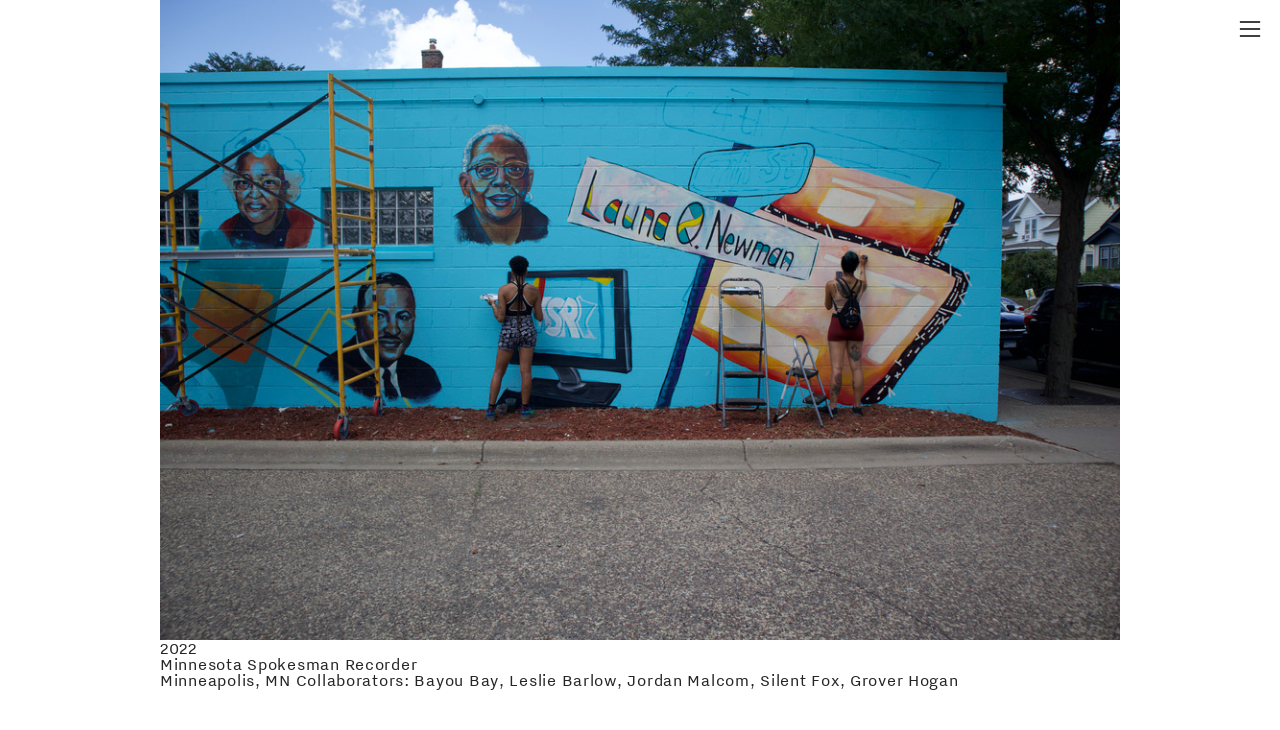

--- FILE ---
content_type: text/html; charset=UTF-8
request_url: https://maiyaleaartist.com/Murals-and-Public-Art-Commissions-1
body_size: 28582
content:
<!DOCTYPE html>
<!-- 

        Running on cargo.site

-->
<html lang="en" data-predefined-style="true" data-css-presets="true" data-css-preset data-typography-preset>
	<head>
<script>
				var __cargo_context__ = 'live';
				var __cargo_js_ver__ = 'c=2837859173';
				var __cargo_maint__ = false;
				
				
			</script>
					<meta http-equiv="X-UA-Compatible" content="IE=edge,chrome=1">
		<meta http-equiv="Content-Type" content="text/html; charset=utf-8">
		<meta name="viewport" content="initial-scale=1.0, maximum-scale=1.0, user-scalable=no">
		
			<meta name="robots" content="index,follow">
		<title>Murals and Public Art Commissions — Maiya Lea Art</title>
		<meta name="description" content="Cargo">
		
		<link rel="preconnect" href="https://static.cargo.site" crossorigin>
		<link rel="preconnect" href="https://freight.cargo.site" crossorigin>

		<link rel="preconnect" href="https://fonts.gstatic.com" crossorigin>
				<link rel="preconnect" href="https://type.cargo.site" crossorigin>

		<!--<link rel="preload" href="https://static.cargo.site/assets/social/IconFont-Regular-0.9.3.woff2" as="font" type="font/woff" crossorigin>-->

		

		<link href="https://static.cargo.site/favicon/favicon.ico" rel="shortcut icon">
		<link href="https://maiyaleaartist.com/rss" rel="alternate" type="application/rss+xml" title="Maiya Lea Art feed">

		<link href="//fonts.googleapis.com/css?family=EB Garamond:400,400italic,500,500italic,700,700italic,800,800italic&c=2837859173&" id="" rel="stylesheet" type="text/css" />
<link href="https://maiyaleaartist.com/stylesheet?c=2837859173&1659946131" id="member_stylesheet" rel="stylesheet" type="text/css" />
<style id="">@font-face{font-family:Icons;src:url(https://static.cargo.site/assets/social/IconFont-Regular-0.9.3.woff2);unicode-range:U+E000-E15C,U+F0000,U+FE0E}@font-face{font-family:Icons;src:url(https://static.cargo.site/assets/social/IconFont-Regular-0.9.3.woff2);font-weight:240;unicode-range:U+E000-E15C,U+F0000,U+FE0E}@font-face{font-family:Icons;src:url(https://static.cargo.site/assets/social/IconFont-Regular-0.9.3.woff2);unicode-range:U+E000-E15C,U+F0000,U+FE0E;font-weight:400}@font-face{font-family:Icons;src:url(https://static.cargo.site/assets/social/IconFont-Regular-0.9.3.woff2);unicode-range:U+E000-E15C,U+F0000,U+FE0E;font-weight:600}@font-face{font-family:Icons;src:url(https://static.cargo.site/assets/social/IconFont-Regular-0.9.3.woff2);unicode-range:U+E000-E15C,U+F0000,U+FE0E;font-weight:800}@font-face{font-family:Icons;src:url(https://static.cargo.site/assets/social/IconFont-Regular-0.9.3.woff2);unicode-range:U+E000-E15C,U+F0000,U+FE0E;font-style:italic}@font-face{font-family:Icons;src:url(https://static.cargo.site/assets/social/IconFont-Regular-0.9.3.woff2);unicode-range:U+E000-E15C,U+F0000,U+FE0E;font-weight:200;font-style:italic}@font-face{font-family:Icons;src:url(https://static.cargo.site/assets/social/IconFont-Regular-0.9.3.woff2);unicode-range:U+E000-E15C,U+F0000,U+FE0E;font-weight:400;font-style:italic}@font-face{font-family:Icons;src:url(https://static.cargo.site/assets/social/IconFont-Regular-0.9.3.woff2);unicode-range:U+E000-E15C,U+F0000,U+FE0E;font-weight:600;font-style:italic}@font-face{font-family:Icons;src:url(https://static.cargo.site/assets/social/IconFont-Regular-0.9.3.woff2);unicode-range:U+E000-E15C,U+F0000,U+FE0E;font-weight:800;font-style:italic}body.iconfont-loading,body.iconfont-loading *{color:transparent!important}body{-moz-osx-font-smoothing:grayscale;-webkit-font-smoothing:antialiased;-webkit-text-size-adjust:none}body.no-scroll{overflow:hidden}/*!
 * Content
 */.page{word-wrap:break-word}:focus{outline:0}.pointer-events-none{pointer-events:none}.pointer-events-auto{pointer-events:auto}.pointer-events-none .page_content .audio-player,.pointer-events-none .page_content .shop_product,.pointer-events-none .page_content a,.pointer-events-none .page_content audio,.pointer-events-none .page_content button,.pointer-events-none .page_content details,.pointer-events-none .page_content iframe,.pointer-events-none .page_content img,.pointer-events-none .page_content input,.pointer-events-none .page_content video{pointer-events:auto}.pointer-events-none .page_content *>a,.pointer-events-none .page_content>a{position:relative}s *{text-transform:inherit}#toolset{position:fixed;bottom:10px;right:10px;z-index:8}.mobile #toolset,.template_site_inframe #toolset{display:none}#toolset a{display:block;height:24px;width:24px;margin:0;padding:0;text-decoration:none;background:rgba(0,0,0,.2)}#toolset a:hover{background:rgba(0,0,0,.8)}[data-adminview] #toolset a,[data-adminview] #toolset_admin a{background:rgba(0,0,0,.04);pointer-events:none;cursor:default}#toolset_admin a:active{background:rgba(0,0,0,.7)}#toolset_admin a svg>*{transform:scale(1.1) translate(0,-.5px);transform-origin:50% 50%}#toolset_admin a svg{pointer-events:none;width:100%!important;height:auto!important}#following-container{overflow:auto;-webkit-overflow-scrolling:touch}#following-container iframe{height:100%;width:100%;position:absolute;top:0;left:0;right:0;bottom:0}:root{--following-width:-400px;--following-animation-duration:450ms}@keyframes following-open{0%{transform:translateX(0)}100%{transform:translateX(var(--following-width))}}@keyframes following-open-inverse{0%{transform:translateX(0)}100%{transform:translateX(calc(-1 * var(--following-width)))}}@keyframes following-close{0%{transform:translateX(var(--following-width))}100%{transform:translateX(0)}}@keyframes following-close-inverse{0%{transform:translateX(calc(-1 * var(--following-width)))}100%{transform:translateX(0)}}body.animate-left{animation:following-open var(--following-animation-duration);animation-fill-mode:both;animation-timing-function:cubic-bezier(.24,1,.29,1)}#following-container.animate-left{animation:following-close-inverse var(--following-animation-duration);animation-fill-mode:both;animation-timing-function:cubic-bezier(.24,1,.29,1)}#following-container.animate-left #following-frame{animation:following-close var(--following-animation-duration);animation-fill-mode:both;animation-timing-function:cubic-bezier(.24,1,.29,1)}body.animate-right{animation:following-close var(--following-animation-duration);animation-fill-mode:both;animation-timing-function:cubic-bezier(.24,1,.29,1)}#following-container.animate-right{animation:following-open-inverse var(--following-animation-duration);animation-fill-mode:both;animation-timing-function:cubic-bezier(.24,1,.29,1)}#following-container.animate-right #following-frame{animation:following-open var(--following-animation-duration);animation-fill-mode:both;animation-timing-function:cubic-bezier(.24,1,.29,1)}.slick-slider{position:relative;display:block;-moz-box-sizing:border-box;box-sizing:border-box;-webkit-user-select:none;-moz-user-select:none;-ms-user-select:none;user-select:none;-webkit-touch-callout:none;-khtml-user-select:none;-ms-touch-action:pan-y;touch-action:pan-y;-webkit-tap-highlight-color:transparent}.slick-list{position:relative;display:block;overflow:hidden;margin:0;padding:0}.slick-list:focus{outline:0}.slick-list.dragging{cursor:pointer;cursor:hand}.slick-slider .slick-list,.slick-slider .slick-track{transform:translate3d(0,0,0);will-change:transform}.slick-track{position:relative;top:0;left:0;display:block}.slick-track:after,.slick-track:before{display:table;content:'';width:1px;height:1px;margin-top:-1px;margin-left:-1px}.slick-track:after{clear:both}.slick-loading .slick-track{visibility:hidden}.slick-slide{display:none;float:left;height:100%;min-height:1px}[dir=rtl] .slick-slide{float:right}.content .slick-slide img{display:inline-block}.content .slick-slide img:not(.image-zoom){cursor:pointer}.content .scrub .slick-list,.content .scrub .slick-slide img:not(.image-zoom){cursor:ew-resize}body.slideshow-scrub-dragging *{cursor:ew-resize!important}.content .slick-slide img:not([src]),.content .slick-slide img[src='']{width:100%;height:auto}.slick-slide.slick-loading img{display:none}.slick-slide.dragging img{pointer-events:none}.slick-initialized .slick-slide{display:block}.slick-loading .slick-slide{visibility:hidden}.slick-vertical .slick-slide{display:block;height:auto;border:1px solid transparent}.slick-arrow.slick-hidden{display:none}.slick-arrow{position:absolute;z-index:9;width:0;top:0;height:100%;cursor:pointer;will-change:opacity;-webkit-transition:opacity 333ms cubic-bezier(.4,0,.22,1);transition:opacity 333ms cubic-bezier(.4,0,.22,1)}.slick-arrow.hidden{opacity:0}.slick-arrow svg{position:absolute;width:36px;height:36px;top:0;left:0;right:0;bottom:0;margin:auto;transform:translate(.25px,.25px)}.slick-arrow svg.right-arrow{transform:translate(.25px,.25px) scaleX(-1)}.slick-arrow svg:active{opacity:.75}.slick-arrow svg .arrow-shape{fill:none!important;stroke:#fff;stroke-linecap:square}.slick-arrow svg .arrow-outline{fill:none!important;stroke-width:2.5px;stroke:rgba(0,0,0,.6);stroke-linecap:square}.slick-arrow.slick-next{right:0;text-align:right}.slick-next svg,.wallpaper-navigation .slick-next svg{margin-right:10px}.mobile .slick-next svg{margin-right:10px}.slick-arrow.slick-prev{text-align:left}.slick-prev svg,.wallpaper-navigation .slick-prev svg{margin-left:10px}.mobile .slick-prev svg{margin-left:10px}.loading_animation{display:none;vertical-align:middle;z-index:15;line-height:0;pointer-events:none;border-radius:100%}.loading_animation.hidden{display:none}.loading_animation.pulsing{opacity:0;display:inline-block;animation-delay:.1s;-webkit-animation-delay:.1s;-moz-animation-delay:.1s;animation-duration:12s;animation-iteration-count:infinite;animation:fade-pulse-in .5s ease-in-out;-moz-animation:fade-pulse-in .5s ease-in-out;-webkit-animation:fade-pulse-in .5s ease-in-out;-webkit-animation-fill-mode:forwards;-moz-animation-fill-mode:forwards;animation-fill-mode:forwards}.loading_animation.pulsing.no-delay{animation-delay:0s;-webkit-animation-delay:0s;-moz-animation-delay:0s}.loading_animation div{border-radius:100%}.loading_animation div svg{max-width:100%;height:auto}.loading_animation div,.loading_animation div svg{width:20px;height:20px}.loading_animation.full-width svg{width:100%;height:auto}.loading_animation.full-width.big svg{width:100px;height:100px}.loading_animation div svg>*{fill:#ccc}.loading_animation div{-webkit-animation:spin-loading 12s ease-out;-webkit-animation-iteration-count:infinite;-moz-animation:spin-loading 12s ease-out;-moz-animation-iteration-count:infinite;animation:spin-loading 12s ease-out;animation-iteration-count:infinite}.loading_animation.hidden{display:none}[data-backdrop] .loading_animation{position:absolute;top:15px;left:15px;z-index:99}.loading_animation.position-absolute.middle{top:calc(50% - 10px);left:calc(50% - 10px)}.loading_animation.position-absolute.topleft{top:0;left:0}.loading_animation.position-absolute.middleright{top:calc(50% - 10px);right:1rem}.loading_animation.position-absolute.middleleft{top:calc(50% - 10px);left:1rem}.loading_animation.gray div svg>*{fill:#999}.loading_animation.gray-dark div svg>*{fill:#666}.loading_animation.gray-darker div svg>*{fill:#555}.loading_animation.gray-light div svg>*{fill:#ccc}.loading_animation.white div svg>*{fill:rgba(255,255,255,.85)}.loading_animation.blue div svg>*{fill:#698fff}.loading_animation.inline{display:inline-block;margin-bottom:.5ex}.loading_animation.inline.left{margin-right:.5ex}@-webkit-keyframes fade-pulse-in{0%{opacity:0}50%{opacity:.5}100%{opacity:1}}@-moz-keyframes fade-pulse-in{0%{opacity:0}50%{opacity:.5}100%{opacity:1}}@keyframes fade-pulse-in{0%{opacity:0}50%{opacity:.5}100%{opacity:1}}@-webkit-keyframes pulsate{0%{opacity:1}50%{opacity:0}100%{opacity:1}}@-moz-keyframes pulsate{0%{opacity:1}50%{opacity:0}100%{opacity:1}}@keyframes pulsate{0%{opacity:1}50%{opacity:0}100%{opacity:1}}@-webkit-keyframes spin-loading{0%{transform:rotate(0)}9%{transform:rotate(1050deg)}18%{transform:rotate(-1090deg)}20%{transform:rotate(-1080deg)}23%{transform:rotate(-1080deg)}28%{transform:rotate(-1095deg)}29%{transform:rotate(-1065deg)}34%{transform:rotate(-1080deg)}35%{transform:rotate(-1050deg)}40%{transform:rotate(-1065deg)}41%{transform:rotate(-1035deg)}44%{transform:rotate(-1035deg)}47%{transform:rotate(-2160deg)}50%{transform:rotate(-2160deg)}56%{transform:rotate(45deg)}60%{transform:rotate(45deg)}80%{transform:rotate(6120deg)}100%{transform:rotate(0)}}@keyframes spin-loading{0%{transform:rotate(0)}9%{transform:rotate(1050deg)}18%{transform:rotate(-1090deg)}20%{transform:rotate(-1080deg)}23%{transform:rotate(-1080deg)}28%{transform:rotate(-1095deg)}29%{transform:rotate(-1065deg)}34%{transform:rotate(-1080deg)}35%{transform:rotate(-1050deg)}40%{transform:rotate(-1065deg)}41%{transform:rotate(-1035deg)}44%{transform:rotate(-1035deg)}47%{transform:rotate(-2160deg)}50%{transform:rotate(-2160deg)}56%{transform:rotate(45deg)}60%{transform:rotate(45deg)}80%{transform:rotate(6120deg)}100%{transform:rotate(0)}}[grid-row]{align-items:flex-start;box-sizing:border-box;display:-webkit-box;display:-webkit-flex;display:-ms-flexbox;display:flex;-webkit-flex-wrap:wrap;-ms-flex-wrap:wrap;flex-wrap:wrap}[grid-col]{box-sizing:border-box}[grid-row] [grid-col].empty:after{content:"\0000A0";cursor:text}body.mobile[data-adminview=content-editproject] [grid-row] [grid-col].empty:after{display:none}[grid-col=auto]{-webkit-box-flex:1;-webkit-flex:1;-ms-flex:1;flex:1}[grid-col=x12]{width:100%}[grid-col=x11]{width:50%}[grid-col=x10]{width:33.33%}[grid-col=x9]{width:25%}[grid-col=x8]{width:20%}[grid-col=x7]{width:16.666666667%}[grid-col=x6]{width:14.285714286%}[grid-col=x5]{width:12.5%}[grid-col=x4]{width:11.111111111%}[grid-col=x3]{width:10%}[grid-col=x2]{width:9.090909091%}[grid-col=x1]{width:8.333333333%}[grid-col="1"]{width:8.33333%}[grid-col="2"]{width:16.66667%}[grid-col="3"]{width:25%}[grid-col="4"]{width:33.33333%}[grid-col="5"]{width:41.66667%}[grid-col="6"]{width:50%}[grid-col="7"]{width:58.33333%}[grid-col="8"]{width:66.66667%}[grid-col="9"]{width:75%}[grid-col="10"]{width:83.33333%}[grid-col="11"]{width:91.66667%}[grid-col="12"]{width:100%}body.mobile [grid-responsive] [grid-col]{width:100%;-webkit-box-flex:none;-webkit-flex:none;-ms-flex:none;flex:none}[data-ce-host=true][contenteditable=true] [grid-pad]{pointer-events:none}[data-ce-host=true][contenteditable=true] [grid-pad]>*{pointer-events:auto}[grid-pad="0"]{padding:0}[grid-pad="0.25"]{padding:.125rem}[grid-pad="0.5"]{padding:.25rem}[grid-pad="0.75"]{padding:.375rem}[grid-pad="1"]{padding:.5rem}[grid-pad="1.25"]{padding:.625rem}[grid-pad="1.5"]{padding:.75rem}[grid-pad="1.75"]{padding:.875rem}[grid-pad="2"]{padding:1rem}[grid-pad="2.5"]{padding:1.25rem}[grid-pad="3"]{padding:1.5rem}[grid-pad="3.5"]{padding:1.75rem}[grid-pad="4"]{padding:2rem}[grid-pad="5"]{padding:2.5rem}[grid-pad="6"]{padding:3rem}[grid-pad="7"]{padding:3.5rem}[grid-pad="8"]{padding:4rem}[grid-pad="9"]{padding:4.5rem}[grid-pad="10"]{padding:5rem}[grid-gutter="0"]{margin:0}[grid-gutter="0.5"]{margin:-.25rem}[grid-gutter="1"]{margin:-.5rem}[grid-gutter="1.5"]{margin:-.75rem}[grid-gutter="2"]{margin:-1rem}[grid-gutter="2.5"]{margin:-1.25rem}[grid-gutter="3"]{margin:-1.5rem}[grid-gutter="3.5"]{margin:-1.75rem}[grid-gutter="4"]{margin:-2rem}[grid-gutter="5"]{margin:-2.5rem}[grid-gutter="6"]{margin:-3rem}[grid-gutter="7"]{margin:-3.5rem}[grid-gutter="8"]{margin:-4rem}[grid-gutter="10"]{margin:-5rem}[grid-gutter="12"]{margin:-6rem}[grid-gutter="14"]{margin:-7rem}[grid-gutter="16"]{margin:-8rem}[grid-gutter="18"]{margin:-9rem}[grid-gutter="20"]{margin:-10rem}small{max-width:100%;text-decoration:inherit}img:not([src]),img[src='']{outline:1px solid rgba(177,177,177,.4);outline-offset:-1px;content:url([data-uri])}img.image-zoom{cursor:-webkit-zoom-in;cursor:-moz-zoom-in;cursor:zoom-in}#imprimatur{color:#333;font-size:10px;font-family:-apple-system,BlinkMacSystemFont,"Segoe UI",Roboto,Oxygen,Ubuntu,Cantarell,"Open Sans","Helvetica Neue",sans-serif,"Sans Serif",Icons;/*!System*/position:fixed;opacity:.3;right:-28px;bottom:160px;transform:rotate(270deg);-ms-transform:rotate(270deg);-webkit-transform:rotate(270deg);z-index:8;text-transform:uppercase;color:#999;opacity:.5;padding-bottom:2px;text-decoration:none}.mobile #imprimatur{display:none}bodycopy cargo-link a{font-family:-apple-system,BlinkMacSystemFont,"Segoe UI",Roboto,Oxygen,Ubuntu,Cantarell,"Open Sans","Helvetica Neue",sans-serif,"Sans Serif",Icons;/*!System*/font-size:12px;font-style:normal;font-weight:400;transform:rotate(270deg);text-decoration:none;position:fixed!important;right:-27px;bottom:100px;text-decoration:none;letter-spacing:normal;background:0 0;border:0;border-bottom:0;outline:0}/*! PhotoSwipe Default UI CSS by Dmitry Semenov | photoswipe.com | MIT license */.pswp--has_mouse .pswp__button--arrow--left,.pswp--has_mouse .pswp__button--arrow--right,.pswp__ui{visibility:visible}.pswp--minimal--dark .pswp__top-bar,.pswp__button{background:0 0}.pswp,.pswp__bg,.pswp__container,.pswp__img--placeholder,.pswp__zoom-wrap,.quick-view-navigation{-webkit-backface-visibility:hidden}.pswp__button{cursor:pointer;opacity:1;-webkit-appearance:none;transition:opacity .2s;-webkit-box-shadow:none;box-shadow:none}.pswp__button-close>svg{top:10px;right:10px;margin-left:auto}.pswp--touch .quick-view-navigation{display:none}.pswp__ui{-webkit-font-smoothing:auto;opacity:1;z-index:1550}.quick-view-navigation{will-change:opacity;-webkit-transition:opacity 333ms cubic-bezier(.4,0,.22,1);transition:opacity 333ms cubic-bezier(.4,0,.22,1)}.quick-view-navigation .pswp__group .pswp__button{pointer-events:auto}.pswp__button>svg{position:absolute;width:36px;height:36px}.quick-view-navigation .pswp__group:active svg{opacity:.75}.pswp__button svg .shape-shape{fill:#fff}.pswp__button svg .shape-outline{fill:#000}.pswp__button-prev>svg{top:0;bottom:0;left:10px;margin:auto}.pswp__button-next>svg{top:0;bottom:0;right:10px;margin:auto}.quick-view-navigation .pswp__group .pswp__button-prev{position:absolute;left:0;top:0;width:0;height:100%}.quick-view-navigation .pswp__group .pswp__button-next{position:absolute;right:0;top:0;width:0;height:100%}.quick-view-navigation .close-button,.quick-view-navigation .left-arrow,.quick-view-navigation .right-arrow{transform:translate(.25px,.25px)}.quick-view-navigation .right-arrow{transform:translate(.25px,.25px) scaleX(-1)}.pswp__button svg .shape-outline{fill:transparent!important;stroke:#000;stroke-width:2.5px;stroke-linecap:square}.pswp__button svg .shape-shape{fill:transparent!important;stroke:#fff;stroke-width:1.5px;stroke-linecap:square}.pswp__bg,.pswp__scroll-wrap,.pswp__zoom-wrap{width:100%;position:absolute}.quick-view-navigation .pswp__group .pswp__button-close{margin:0}.pswp__container,.pswp__item,.pswp__zoom-wrap{right:0;bottom:0;top:0;position:absolute;left:0}.pswp__ui--hidden .pswp__button{opacity:.001}.pswp__ui--hidden .pswp__button,.pswp__ui--hidden .pswp__button *{pointer-events:none}.pswp .pswp__ui.pswp__ui--displaynone{display:none}.pswp__element--disabled{display:none!important}/*! PhotoSwipe main CSS by Dmitry Semenov | photoswipe.com | MIT license */.pswp{position:fixed;display:none;height:100%;width:100%;top:0;left:0;right:0;bottom:0;margin:auto;-ms-touch-action:none;touch-action:none;z-index:9999999;-webkit-text-size-adjust:100%;line-height:initial;letter-spacing:initial;outline:0}.pswp img{max-width:none}.pswp--zoom-disabled .pswp__img{cursor:default!important}.pswp--animate_opacity{opacity:.001;will-change:opacity;-webkit-transition:opacity 333ms cubic-bezier(.4,0,.22,1);transition:opacity 333ms cubic-bezier(.4,0,.22,1)}.pswp--open{display:block}.pswp--zoom-allowed .pswp__img{cursor:-webkit-zoom-in;cursor:-moz-zoom-in;cursor:zoom-in}.pswp--zoomed-in .pswp__img{cursor:-webkit-grab;cursor:-moz-grab;cursor:grab}.pswp--dragging .pswp__img{cursor:-webkit-grabbing;cursor:-moz-grabbing;cursor:grabbing}.pswp__bg{left:0;top:0;height:100%;opacity:0;transform:translateZ(0);will-change:opacity}.pswp__scroll-wrap{left:0;top:0;height:100%}.pswp__container,.pswp__zoom-wrap{-ms-touch-action:none;touch-action:none}.pswp__container,.pswp__img{-webkit-user-select:none;-moz-user-select:none;-ms-user-select:none;user-select:none;-webkit-tap-highlight-color:transparent;-webkit-touch-callout:none}.pswp__zoom-wrap{-webkit-transform-origin:left top;-ms-transform-origin:left top;transform-origin:left top;-webkit-transition:-webkit-transform 222ms cubic-bezier(.4,0,.22,1);transition:transform 222ms cubic-bezier(.4,0,.22,1)}.pswp__bg{-webkit-transition:opacity 222ms cubic-bezier(.4,0,.22,1);transition:opacity 222ms cubic-bezier(.4,0,.22,1)}.pswp--animated-in .pswp__bg,.pswp--animated-in .pswp__zoom-wrap{-webkit-transition:none;transition:none}.pswp--hide-overflow .pswp__scroll-wrap,.pswp--hide-overflow.pswp{overflow:hidden}.pswp__img{position:absolute;width:auto;height:auto;top:0;left:0}.pswp__img--placeholder--blank{background:#222}.pswp--ie .pswp__img{width:100%!important;height:auto!important;left:0;top:0}.pswp__ui--idle{opacity:0}.pswp__error-msg{position:absolute;left:0;top:50%;width:100%;text-align:center;font-size:14px;line-height:16px;margin-top:-8px;color:#ccc}.pswp__error-msg a{color:#ccc;text-decoration:underline}.pswp__error-msg{font-family:-apple-system,BlinkMacSystemFont,"Segoe UI",Roboto,Oxygen,Ubuntu,Cantarell,"Open Sans","Helvetica Neue",sans-serif}.quick-view.mouse-down .iframe-item{pointer-events:none!important}.quick-view-caption-positioner{pointer-events:none;width:100%;height:100%}.quick-view-caption-wrapper{margin:auto;position:absolute;bottom:0;left:0;right:0}.quick-view-horizontal-align-left .quick-view-caption-wrapper{margin-left:0}.quick-view-horizontal-align-right .quick-view-caption-wrapper{margin-right:0}[data-quick-view-caption]{transition:.1s opacity ease-in-out;position:absolute;bottom:0;left:0;right:0}.quick-view-horizontal-align-left [data-quick-view-caption]{text-align:left}.quick-view-horizontal-align-right [data-quick-view-caption]{text-align:right}.quick-view-caption{transition:.1s opacity ease-in-out}.quick-view-caption>*{display:inline-block}.quick-view-caption *{pointer-events:auto}.quick-view-caption.hidden{opacity:0}.shop_product .dropdown_wrapper{flex:0 0 100%;position:relative}.shop_product select{appearance:none;-moz-appearance:none;-webkit-appearance:none;outline:0;-webkit-font-smoothing:antialiased;-moz-osx-font-smoothing:grayscale;cursor:pointer;border-radius:0;white-space:nowrap;overflow:hidden!important;text-overflow:ellipsis}.shop_product select.dropdown::-ms-expand{display:none}.shop_product a{cursor:pointer;border-bottom:none;text-decoration:none}.shop_product a.out-of-stock{pointer-events:none}body.audio-player-dragging *{cursor:ew-resize!important}.audio-player{display:inline-flex;flex:1 0 calc(100% - 2px);width:calc(100% - 2px)}.audio-player .button{height:100%;flex:0 0 3.3rem;display:flex}.audio-player .separator{left:3.3rem;height:100%}.audio-player .buffer{width:0%;height:100%;transition:left .3s linear,width .3s linear}.audio-player.seeking .buffer{transition:left 0s,width 0s}.audio-player.seeking{user-select:none;-webkit-user-select:none;cursor:ew-resize}.audio-player.seeking *{user-select:none;-webkit-user-select:none;cursor:ew-resize}.audio-player .bar{overflow:hidden;display:flex;justify-content:space-between;align-content:center;flex-grow:1}.audio-player .progress{width:0%;height:100%;transition:width .3s linear}.audio-player.seeking .progress{transition:width 0s}.audio-player .pause,.audio-player .play{cursor:pointer;height:100%}.audio-player .note-icon{margin:auto 0;order:2;flex:0 1 auto}.audio-player .title{white-space:nowrap;overflow:hidden;text-overflow:ellipsis;pointer-events:none;user-select:none;padding:.5rem 0 .5rem 1rem;margin:auto auto auto 0;flex:0 3 auto;min-width:0;width:100%}.audio-player .total-time{flex:0 1 auto;margin:auto 0}.audio-player .current-time,.audio-player .play-text{flex:0 1 auto;margin:auto 0}.audio-player .stream-anim{user-select:none;margin:auto auto auto 0}.audio-player .stream-anim span{display:inline-block}.audio-player .buffer,.audio-player .current-time,.audio-player .note-svg,.audio-player .play-text,.audio-player .separator,.audio-player .total-time{user-select:none;pointer-events:none}.audio-player .buffer,.audio-player .play-text,.audio-player .progress{position:absolute}.audio-player,.audio-player .bar,.audio-player .button,.audio-player .current-time,.audio-player .note-icon,.audio-player .pause,.audio-player .play,.audio-player .total-time{position:relative}body.mobile .audio-player,body.mobile .audio-player *{-webkit-touch-callout:none}#standalone-admin-frame{border:0;width:400px;position:absolute;right:0;top:0;height:100vh;z-index:99}body[standalone-admin=true] #standalone-admin-frame{transform:translate(0,0)}body[standalone-admin=true] .main_container{width:calc(100% - 400px)}body[standalone-admin=false] #standalone-admin-frame{transform:translate(100%,0)}body[standalone-admin=false] .main_container{width:100%}.toggle_standaloneAdmin{position:fixed;top:0;right:400px;height:40px;width:40px;z-index:999;cursor:pointer;background-color:rgba(0,0,0,.4)}.toggle_standaloneAdmin:active{opacity:.7}body[standalone-admin=false] .toggle_standaloneAdmin{right:0}.toggle_standaloneAdmin *{color:#fff;fill:#fff}.toggle_standaloneAdmin svg{padding:6px;width:100%;height:100%;opacity:.85}body[standalone-admin=false] .toggle_standaloneAdmin #close,body[standalone-admin=true] .toggle_standaloneAdmin #backdropsettings{display:none}.toggle_standaloneAdmin>div{width:100%;height:100%}#admin_toggle_button{position:fixed;top:50%;transform:translate(0,-50%);right:400px;height:36px;width:12px;z-index:999;cursor:pointer;background-color:rgba(0,0,0,.09);padding-left:2px;margin-right:5px}#admin_toggle_button .bar{content:'';background:rgba(0,0,0,.09);position:fixed;width:5px;bottom:0;top:0;z-index:10}#admin_toggle_button:active{background:rgba(0,0,0,.065)}#admin_toggle_button *{color:#fff;fill:#fff}#admin_toggle_button svg{padding:0;width:16px;height:36px;margin-left:1px;opacity:1}#admin_toggle_button svg *{fill:#fff;opacity:1}#admin_toggle_button[data-state=closed] .toggle_admin_close{display:none}#admin_toggle_button[data-state=closed],#admin_toggle_button[data-state=closed] .toggle_admin_open{width:20px;cursor:pointer;margin:0}#admin_toggle_button[data-state=closed] svg{margin-left:2px}#admin_toggle_button[data-state=open] .toggle_admin_open{display:none}select,select *{text-rendering:auto!important}b b{font-weight:inherit}*{-webkit-box-sizing:border-box;-moz-box-sizing:border-box;box-sizing:border-box}customhtml>*{position:relative;z-index:10}body,html{min-height:100vh;margin:0;padding:0}html{touch-action:manipulation;position:relative;background-color:#fff}.main_container{min-height:100vh;width:100%;overflow:hidden}.container{display:-webkit-box;display:-webkit-flex;display:-moz-box;display:-ms-flexbox;display:flex;-webkit-flex-wrap:wrap;-moz-flex-wrap:wrap;-ms-flex-wrap:wrap;flex-wrap:wrap;max-width:100%;width:100%;overflow:visible}.container{align-items:flex-start;-webkit-align-items:flex-start}.page{z-index:2}.page ul li>text-limit{display:block}.content,.content_container,.pinned{-webkit-flex:1 0 auto;-moz-flex:1 0 auto;-ms-flex:1 0 auto;flex:1 0 auto;max-width:100%}.content_container{width:100%}.content_container.full_height{min-height:100vh}.page_background{position:absolute;top:0;left:0;width:100%;height:100%}.page_container{position:relative;overflow:visible;width:100%}.backdrop{position:absolute;top:0;z-index:1;width:100%;height:100%;max-height:100vh}.backdrop>div{position:absolute;top:0;left:0;width:100%;height:100%;-webkit-backface-visibility:hidden;backface-visibility:hidden;transform:translate3d(0,0,0);contain:strict}[data-backdrop].backdrop>div[data-overflowing]{max-height:100vh;position:absolute;top:0;left:0}body.mobile [split-responsive]{display:flex;flex-direction:column}body.mobile [split-responsive] .container{width:100%;order:2}body.mobile [split-responsive] .backdrop{position:relative;height:50vh;width:100%;order:1}body.mobile [split-responsive] [data-auxiliary].backdrop{position:absolute;height:50vh;width:100%;order:1}.page{position:relative;z-index:2}img[data-align=left]{float:left}img[data-align=right]{float:right}[data-rotation]{transform-origin:center center}.content .page_content:not([contenteditable=true]) [data-draggable]{pointer-events:auto!important;backface-visibility:hidden}.preserve-3d{-moz-transform-style:preserve-3d;transform-style:preserve-3d}.content .page_content:not([contenteditable=true]) [data-draggable] iframe{pointer-events:none!important}.dragging-active iframe{pointer-events:none!important}.content .page_content:not([contenteditable=true]) [data-draggable]:active{opacity:1}.content .scroll-transition-fade{transition:transform 1s ease-in-out,opacity .8s ease-in-out}.content .scroll-transition-fade.below-viewport{opacity:0;transform:translateY(40px)}.mobile.full_width .page_container:not([split-layout]) .container_width{width:100%}[data-view=pinned_bottom] .bottom_pin_invisibility{visibility:hidden}.pinned{position:relative;width:100%}.pinned .page_container.accommodate:not(.fixed):not(.overlay){z-index:2}.pinned .page_container.overlay{position:absolute;z-index:4}.pinned .page_container.overlay.fixed{position:fixed}.pinned .page_container.overlay.fixed .page{max-height:100vh;-webkit-overflow-scrolling:touch}.pinned .page_container.overlay.fixed .page.allow-scroll{overflow-y:auto;overflow-x:hidden}.pinned .page_container.overlay.fixed .page.allow-scroll{align-items:flex-start;-webkit-align-items:flex-start}.pinned .page_container .page.allow-scroll::-webkit-scrollbar{width:0;background:0 0;display:none}.pinned.pinned_top .page_container.overlay{left:0;top:0}.pinned.pinned_bottom .page_container.overlay{left:0;bottom:0}div[data-container=set]:empty{margin-top:1px}.thumbnails{position:relative;z-index:1}[thumbnails=grid]{align-items:baseline}[thumbnails=justify] .thumbnail{box-sizing:content-box}[thumbnails][data-padding-zero] .thumbnail{margin-bottom:-1px}[thumbnails=montessori] .thumbnail{pointer-events:auto;position:absolute}[thumbnails] .thumbnail>a{display:block;text-decoration:none}[thumbnails=montessori]{height:0}[thumbnails][data-resizing],[thumbnails][data-resizing] *{cursor:nwse-resize}[thumbnails] .thumbnail .resize-handle{cursor:nwse-resize;width:26px;height:26px;padding:5px;position:absolute;opacity:.75;right:-1px;bottom:-1px;z-index:100}[thumbnails][data-resizing] .resize-handle{display:none}[thumbnails] .thumbnail .resize-handle svg{position:absolute;top:0;left:0}[thumbnails] .thumbnail .resize-handle:hover{opacity:1}[data-can-move].thumbnail .resize-handle svg .resize_path_outline{fill:#fff}[data-can-move].thumbnail .resize-handle svg .resize_path{fill:#000}[thumbnails=montessori] .thumbnail_sizer{height:0;width:100%;position:relative;padding-bottom:100%;pointer-events:none}[thumbnails] .thumbnail img{display:block;min-height:3px;margin-bottom:0}[thumbnails] .thumbnail img:not([src]),img[src=""]{margin:0!important;width:100%;min-height:3px;height:100%!important;position:absolute}[aspect-ratio="1x1"].thumb_image{height:0;padding-bottom:100%;overflow:hidden}[aspect-ratio="4x3"].thumb_image{height:0;padding-bottom:75%;overflow:hidden}[aspect-ratio="16x9"].thumb_image{height:0;padding-bottom:56.25%;overflow:hidden}[thumbnails] .thumb_image{width:100%;position:relative}[thumbnails][thumbnail-vertical-align=top]{align-items:flex-start}[thumbnails][thumbnail-vertical-align=middle]{align-items:center}[thumbnails][thumbnail-vertical-align=bottom]{align-items:baseline}[thumbnails][thumbnail-horizontal-align=left]{justify-content:flex-start}[thumbnails][thumbnail-horizontal-align=middle]{justify-content:center}[thumbnails][thumbnail-horizontal-align=right]{justify-content:flex-end}.thumb_image.default_image>svg{position:absolute;top:0;left:0;bottom:0;right:0;width:100%;height:100%}.thumb_image.default_image{outline:1px solid #ccc;outline-offset:-1px;position:relative}.mobile.full_width [data-view=Thumbnail] .thumbnails_width{width:100%}.content [data-draggable] a:active,.content [data-draggable] img:active{opacity:initial}.content .draggable-dragging{opacity:initial}[data-draggable].draggable_visible{visibility:visible}[data-draggable].draggable_hidden{visibility:hidden}.gallery_card [data-draggable],.marquee [data-draggable]{visibility:inherit}[data-draggable]{visibility:visible;background-color:rgba(0,0,0,.003)}#site_menu_panel_container .image-gallery:not(.initialized){height:0;padding-bottom:100%;min-height:initial}.image-gallery:not(.initialized){min-height:100vh;visibility:hidden;width:100%}.image-gallery .gallery_card img{display:block;width:100%;height:auto}.image-gallery .gallery_card{transform-origin:center}.image-gallery .gallery_card.dragging{opacity:.1;transform:initial!important}.image-gallery:not([image-gallery=slideshow]) .gallery_card iframe:only-child,.image-gallery:not([image-gallery=slideshow]) .gallery_card video:only-child{width:100%;height:100%;top:0;left:0;position:absolute}.image-gallery[image-gallery=slideshow] .gallery_card video[muted][autoplay]:not([controls]),.image-gallery[image-gallery=slideshow] .gallery_card video[muted][data-autoplay]:not([controls]){pointer-events:none}.image-gallery [image-gallery-pad="0"] video:only-child{object-fit:cover;height:calc(100% + 1px)}div.image-gallery>a,div.image-gallery>iframe,div.image-gallery>img,div.image-gallery>video{display:none}[image-gallery-row]{align-items:flex-start;box-sizing:border-box;display:-webkit-box;display:-webkit-flex;display:-ms-flexbox;display:flex;-webkit-flex-wrap:wrap;-ms-flex-wrap:wrap;flex-wrap:wrap}.image-gallery .gallery_card_image{width:100%;position:relative}[data-predefined-style=true] .image-gallery a.gallery_card{display:block;border:none}[image-gallery-col]{box-sizing:border-box}[image-gallery-col=x12]{width:100%}[image-gallery-col=x11]{width:50%}[image-gallery-col=x10]{width:33.33%}[image-gallery-col=x9]{width:25%}[image-gallery-col=x8]{width:20%}[image-gallery-col=x7]{width:16.666666667%}[image-gallery-col=x6]{width:14.285714286%}[image-gallery-col=x5]{width:12.5%}[image-gallery-col=x4]{width:11.111111111%}[image-gallery-col=x3]{width:10%}[image-gallery-col=x2]{width:9.090909091%}[image-gallery-col=x1]{width:8.333333333%}.content .page_content [image-gallery-pad].image-gallery{pointer-events:none}.content .page_content [image-gallery-pad].image-gallery .gallery_card_image>*,.content .page_content [image-gallery-pad].image-gallery .gallery_image_caption{pointer-events:auto}.content .page_content [image-gallery-pad="0"]{padding:0}.content .page_content [image-gallery-pad="0.25"]{padding:.125rem}.content .page_content [image-gallery-pad="0.5"]{padding:.25rem}.content .page_content [image-gallery-pad="0.75"]{padding:.375rem}.content .page_content [image-gallery-pad="1"]{padding:.5rem}.content .page_content [image-gallery-pad="1.25"]{padding:.625rem}.content .page_content [image-gallery-pad="1.5"]{padding:.75rem}.content .page_content [image-gallery-pad="1.75"]{padding:.875rem}.content .page_content [image-gallery-pad="2"]{padding:1rem}.content .page_content [image-gallery-pad="2.5"]{padding:1.25rem}.content .page_content [image-gallery-pad="3"]{padding:1.5rem}.content .page_content [image-gallery-pad="3.5"]{padding:1.75rem}.content .page_content [image-gallery-pad="4"]{padding:2rem}.content .page_content [image-gallery-pad="5"]{padding:2.5rem}.content .page_content [image-gallery-pad="6"]{padding:3rem}.content .page_content [image-gallery-pad="7"]{padding:3.5rem}.content .page_content [image-gallery-pad="8"]{padding:4rem}.content .page_content [image-gallery-pad="9"]{padding:4.5rem}.content .page_content [image-gallery-pad="10"]{padding:5rem}.content .page_content [image-gallery-gutter="0"]{margin:0}.content .page_content [image-gallery-gutter="0.5"]{margin:-.25rem}.content .page_content [image-gallery-gutter="1"]{margin:-.5rem}.content .page_content [image-gallery-gutter="1.5"]{margin:-.75rem}.content .page_content [image-gallery-gutter="2"]{margin:-1rem}.content .page_content [image-gallery-gutter="2.5"]{margin:-1.25rem}.content .page_content [image-gallery-gutter="3"]{margin:-1.5rem}.content .page_content [image-gallery-gutter="3.5"]{margin:-1.75rem}.content .page_content [image-gallery-gutter="4"]{margin:-2rem}.content .page_content [image-gallery-gutter="5"]{margin:-2.5rem}.content .page_content [image-gallery-gutter="6"]{margin:-3rem}.content .page_content [image-gallery-gutter="7"]{margin:-3.5rem}.content .page_content [image-gallery-gutter="8"]{margin:-4rem}.content .page_content [image-gallery-gutter="10"]{margin:-5rem}.content .page_content [image-gallery-gutter="12"]{margin:-6rem}.content .page_content [image-gallery-gutter="14"]{margin:-7rem}.content .page_content [image-gallery-gutter="16"]{margin:-8rem}.content .page_content [image-gallery-gutter="18"]{margin:-9rem}.content .page_content [image-gallery-gutter="20"]{margin:-10rem}[image-gallery=slideshow]:not(.initialized)>*{min-height:1px;opacity:0;min-width:100%}[image-gallery=slideshow][data-constrained-by=height] [image-gallery-vertical-align].slick-track{align-items:flex-start}[image-gallery=slideshow] img.image-zoom:active{opacity:initial}[image-gallery=slideshow].slick-initialized .gallery_card{pointer-events:none}[image-gallery=slideshow].slick-initialized .gallery_card.slick-current{pointer-events:auto}[image-gallery=slideshow] .gallery_card:not(.has_caption){line-height:0}.content .page_content [image-gallery=slideshow].image-gallery>*{pointer-events:auto}.content [image-gallery=slideshow].image-gallery.slick-initialized .gallery_card{overflow:hidden;margin:0;display:flex;flex-flow:row wrap;flex-shrink:0}.content [image-gallery=slideshow].image-gallery.slick-initialized .gallery_card.slick-current{overflow:visible}[image-gallery=slideshow] .gallery_image_caption{opacity:1;transition:opacity .3s;-webkit-transition:opacity .3s;width:100%;margin-left:auto;margin-right:auto;clear:both}[image-gallery-horizontal-align=left] .gallery_image_caption{text-align:left}[image-gallery-horizontal-align=middle] .gallery_image_caption{text-align:center}[image-gallery-horizontal-align=right] .gallery_image_caption{text-align:right}[image-gallery=slideshow][data-slideshow-in-transition] .gallery_image_caption{opacity:0;transition:opacity .3s;-webkit-transition:opacity .3s}[image-gallery=slideshow] .gallery_card_image{width:initial;margin:0;display:inline-block}[image-gallery=slideshow] .gallery_card img{margin:0;display:block}[image-gallery=slideshow][data-exploded]{align-items:flex-start;box-sizing:border-box;display:-webkit-box;display:-webkit-flex;display:-ms-flexbox;display:flex;-webkit-flex-wrap:wrap;-ms-flex-wrap:wrap;flex-wrap:wrap;justify-content:flex-start;align-content:flex-start}[image-gallery=slideshow][data-exploded] .gallery_card{padding:1rem;width:16.666%}[image-gallery=slideshow][data-exploded] .gallery_card_image{height:0;display:block;width:100%}[image-gallery=grid]{align-items:baseline}[image-gallery=grid] .gallery_card.has_caption .gallery_card_image{display:block}[image-gallery=grid] [image-gallery-pad="0"].gallery_card{margin-bottom:-1px}[image-gallery=grid] .gallery_card img{margin:0}[image-gallery=columns] .gallery_card img{margin:0}[image-gallery=justify]{align-items:flex-start}[image-gallery=justify] .gallery_card img{margin:0}[image-gallery=montessori][image-gallery-row]{display:block}[image-gallery=montessori] a.gallery_card,[image-gallery=montessori] div.gallery_card{position:absolute;pointer-events:auto}[image-gallery=montessori][data-can-move] .gallery_card,[image-gallery=montessori][data-can-move] .gallery_card .gallery_card_image,[image-gallery=montessori][data-can-move] .gallery_card .gallery_card_image>*{cursor:move}[image-gallery=montessori]{position:relative;height:0}[image-gallery=freeform] .gallery_card{position:relative}[image-gallery=freeform] [image-gallery-pad="0"].gallery_card{margin-bottom:-1px}[image-gallery-vertical-align]{display:flex;flex-flow:row wrap}[image-gallery-vertical-align].slick-track{display:flex;flex-flow:row nowrap}.image-gallery .slick-list{margin-bottom:-.3px}[image-gallery-vertical-align=top]{align-content:flex-start;align-items:flex-start}[image-gallery-vertical-align=middle]{align-items:center;align-content:center}[image-gallery-vertical-align=bottom]{align-content:flex-end;align-items:flex-end}[image-gallery-horizontal-align=left]{justify-content:flex-start}[image-gallery-horizontal-align=middle]{justify-content:center}[image-gallery-horizontal-align=right]{justify-content:flex-end}.image-gallery[data-resizing],.image-gallery[data-resizing] *{cursor:nwse-resize!important}.image-gallery .gallery_card .resize-handle,.image-gallery .gallery_card .resize-handle *{cursor:nwse-resize!important}.image-gallery .gallery_card .resize-handle{width:26px;height:26px;padding:5px;position:absolute;opacity:.75;right:-1px;bottom:-1px;z-index:10}.image-gallery[data-resizing] .resize-handle{display:none}.image-gallery .gallery_card .resize-handle svg{cursor:nwse-resize!important;position:absolute;top:0;left:0}.image-gallery .gallery_card .resize-handle:hover{opacity:1}[data-can-move].gallery_card .resize-handle svg .resize_path_outline{fill:#fff}[data-can-move].gallery_card .resize-handle svg .resize_path{fill:#000}[image-gallery=montessori] .thumbnail_sizer{height:0;width:100%;position:relative;padding-bottom:100%;pointer-events:none}#site_menu_button{display:block;text-decoration:none;pointer-events:auto;z-index:9;vertical-align:top;cursor:pointer;box-sizing:content-box;font-family:Icons}#site_menu_button.custom_icon{padding:0;line-height:0}#site_menu_button.custom_icon img{width:100%;height:auto}#site_menu_wrapper.disabled #site_menu_button{display:none}#site_menu_wrapper.mobile_only #site_menu_button{display:none}body.mobile #site_menu_wrapper.mobile_only:not(.disabled) #site_menu_button:not(.active){display:block}#site_menu_panel_container[data-type=cargo_menu] #site_menu_panel{display:block;position:fixed;top:0;right:0;bottom:0;left:0;z-index:10;cursor:default}.site_menu{pointer-events:auto;position:absolute;z-index:11;top:0;bottom:0;line-height:0;max-width:400px;min-width:300px;font-size:20px;text-align:left;background:rgba(20,20,20,.95);padding:20px 30px 90px 30px;overflow-y:auto;overflow-x:hidden;display:-webkit-box;display:-webkit-flex;display:-ms-flexbox;display:flex;-webkit-box-orient:vertical;-webkit-box-direction:normal;-webkit-flex-direction:column;-ms-flex-direction:column;flex-direction:column;-webkit-box-pack:start;-webkit-justify-content:flex-start;-ms-flex-pack:start;justify-content:flex-start}body.mobile #site_menu_wrapper .site_menu{-webkit-overflow-scrolling:touch;min-width:auto;max-width:100%;width:100%;padding:20px}#site_menu_wrapper[data-sitemenu-position=bottom-left] #site_menu,#site_menu_wrapper[data-sitemenu-position=top-left] #site_menu{left:0}#site_menu_wrapper[data-sitemenu-position=bottom-right] #site_menu,#site_menu_wrapper[data-sitemenu-position=top-right] #site_menu{right:0}#site_menu_wrapper[data-type=page] .site_menu{right:0;left:0;width:100%;padding:0;margin:0;background:0 0}.site_menu_wrapper.open .site_menu{display:block}.site_menu div{display:block}.site_menu a{text-decoration:none;display:inline-block;color:rgba(255,255,255,.75);max-width:100%;overflow:hidden;white-space:nowrap;text-overflow:ellipsis;line-height:1.4}.site_menu div a.active{color:rgba(255,255,255,.4)}.site_menu div.set-link>a{font-weight:700}.site_menu div.hidden{display:none}.site_menu .close{display:block;position:absolute;top:0;right:10px;font-size:60px;line-height:50px;font-weight:200;color:rgba(255,255,255,.4);cursor:pointer;user-select:none}#site_menu_panel_container .page_container{position:relative;overflow:hidden;background:0 0;z-index:2}#site_menu_panel_container .site_menu_page_wrapper{position:fixed;top:0;left:0;overflow-y:auto;-webkit-overflow-scrolling:touch;height:100%;width:100%;z-index:100}#site_menu_panel_container .site_menu_page_wrapper .backdrop{pointer-events:none}#site_menu_panel_container #site_menu_page_overlay{position:fixed;top:0;right:0;bottom:0;left:0;cursor:default;z-index:1}#shop_button{display:block;text-decoration:none;pointer-events:auto;z-index:9;vertical-align:top;cursor:pointer;box-sizing:content-box;font-family:Icons}#shop_button.custom_icon{padding:0;line-height:0}#shop_button.custom_icon img{width:100%;height:auto}#shop_button.disabled{display:none}.loading[data-loading]{display:none;position:fixed;bottom:8px;left:8px;z-index:100}.new_site_button_wrapper{font-size:1.8rem;font-weight:400;color:rgba(0,0,0,.85);font-family:-apple-system,BlinkMacSystemFont,'Segoe UI',Roboto,Oxygen,Ubuntu,Cantarell,'Open Sans','Helvetica Neue',sans-serif,'Sans Serif',Icons;font-style:normal;line-height:1.4;color:#fff;position:fixed;bottom:0;right:0;z-index:999}body.template_site #toolset{display:none!important}body.mobile .new_site_button{display:none}.new_site_button{display:flex;height:44px;cursor:pointer}.new_site_button .plus{width:44px;height:100%}.new_site_button .plus svg{width:100%;height:100%}.new_site_button .plus svg line{stroke:#000;stroke-width:2px}.new_site_button .plus:after,.new_site_button .plus:before{content:'';width:30px;height:2px}.new_site_button .text{background:#0fce83;display:none;padding:7.5px 15px 7.5px 15px;height:100%;font-size:20px;color:#222}.new_site_button:active{opacity:.8}.new_site_button.show_full .text{display:block}.new_site_button.show_full .plus{display:none}html:not(.admin-wrapper) .template_site #confirm_modal [data-progress] .progress-indicator:after{content:'Generating Site...';padding:7.5px 15px;right:-200px;color:#000}bodycopy svg.marker-overlay,bodycopy svg.marker-overlay *{transform-origin:0 0;-webkit-transform-origin:0 0;box-sizing:initial}bodycopy svg#svgroot{box-sizing:initial}bodycopy svg.marker-overlay{padding:inherit;position:absolute;left:0;top:0;width:100%;height:100%;min-height:1px;overflow:visible;pointer-events:none;z-index:999}bodycopy svg.marker-overlay *{pointer-events:initial}bodycopy svg.marker-overlay text{letter-spacing:initial}bodycopy svg.marker-overlay a{cursor:pointer}.marquee:not(.torn-down){overflow:hidden;width:100%;position:relative;padding-bottom:.25em;padding-top:.25em;margin-bottom:-.25em;margin-top:-.25em;contain:layout}.marquee .marquee_contents{will-change:transform;display:flex;flex-direction:column}.marquee[behavior][direction].torn-down{white-space:normal}.marquee[behavior=bounce] .marquee_contents{display:block;float:left;clear:both}.marquee[behavior=bounce] .marquee_inner{display:block}.marquee[behavior=bounce][direction=vertical] .marquee_contents{width:100%}.marquee[behavior=bounce][direction=diagonal] .marquee_inner:last-child,.marquee[behavior=bounce][direction=vertical] .marquee_inner:last-child{position:relative;visibility:hidden}.marquee[behavior=bounce][direction=horizontal],.marquee[behavior=scroll][direction=horizontal]{white-space:pre}.marquee[behavior=scroll][direction=horizontal] .marquee_contents{display:inline-flex;white-space:nowrap;min-width:100%}.marquee[behavior=scroll][direction=horizontal] .marquee_inner{min-width:100%}.marquee[behavior=scroll] .marquee_inner:first-child{will-change:transform;position:absolute;width:100%;top:0;left:0}.cycle{display:none}</style>
<script type="text/json" data-set="defaults" >{"current_offset":0,"current_page":1,"cargo_url":"maiyaleaart","is_domain":true,"is_mobile":false,"is_tablet":false,"is_phone":false,"api_path":"https:\/\/maiyaleaartist.com\/_api","is_editor":false,"is_template":false,"is_direct_link":true,"direct_link_pid":27074752}</script>
<script type="text/json" data-set="DisplayOptions" >{"user_id":828047,"pagination_count":24,"title_in_project":true,"disable_project_scroll":false,"learning_cargo_seen":true,"resource_url":null,"use_sets":null,"sets_are_clickable":null,"set_links_position":null,"sticky_pages":null,"total_projects":0,"slideshow_responsive":false,"slideshow_thumbnails_header":true,"layout_options":{"content_position":"left_cover","content_width":"59","content_margin":"5","main_margin":"5.9","text_alignment":"text_left","vertical_position":"vertical_top","bgcolor":"#fff","WebFontConfig":{"cargo":{"families":{"Nitti":{"variants":["n4","i4","n7","i7"]},"Nitti Grotesk":{"variants":["n2","i2","n4","i4","n7","i7"]}}},"google":{"families":{"EB Garamond":{"variants":["400","400italic","500","500italic","700","700italic","800","800italic"]}}},"system":{"families":{"-apple-system":{"variants":["n4"]}}}},"links_orientation":"links_horizontal","viewport_size":"phone","mobile_zoom":"21","mobile_view":"desktop","mobile_padding":"-6.3","mobile_formatting":false,"width_unit":"rem","text_width":"66","is_feed":false,"limit_vertical_images":false,"image_zoom":true,"mobile_images_full_width":false,"responsive_columns":"1","responsive_thumbnails_padding":"0.7","enable_sitemenu":false,"sitemenu_mobileonly":false,"menu_position":"top-left","sitemenu_option":"cargo_menu","responsive_row_height":"75","advanced_padding_enabled":false,"main_margin_top":"5.9","main_margin_right":"5.9","main_margin_bottom":"5.9","main_margin_left":"5.9","mobile_pages_full_width":true,"scroll_transition":true,"image_full_zoom":true,"quick_view_height":"100","quick_view_width":"100","quick_view_alignment":"quick_view_center_center","advanced_quick_view_padding_enabled":false,"quick_view_padding":"2.5","quick_view_padding_top":"2.5","quick_view_padding_bottom":"2.5","quick_view_padding_left":"2.5","quick_view_padding_right":"2.5","quick_content_alignment":"quick_content_center_center","close_quick_view_on_scroll":true,"show_quick_view_ui":true,"quick_view_bgcolor":"","quick_view_caption":false},"element_sort":{"no-group":[{"name":"Navigation","isActive":true},{"name":"Header Text","isActive":true},{"name":"Content","isActive":true},{"name":"Header Image","isActive":false}]},"site_menu_options":{"display_type":"cargo_menu","enable":true,"mobile_only":false,"position":"top-right","single_page_id":"15032348","icon":"\ue131","show_homepage":true,"single_page_url":"Menu","custom_icon":false,"overlay_sitemenu_page":false},"ecommerce_options":{"enable_ecommerce_button":false,"shop_button_position":"top-right","shop_icon":"text","custom_icon":false,"shop_icon_text":"Cart &lt;(#)&gt;","icon":"","enable_geofencing":false,"enabled_countries":["AF","AX","AL","DZ","AS","AD","AO","AI","AQ","AG","AR","AM","AW","AU","AT","AZ","BS","BH","BD","BB","BY","BE","BZ","BJ","BM","BT","BO","BQ","BA","BW","BV","BR","IO","BN","BG","BF","BI","KH","CM","CA","CV","KY","CF","TD","CL","CN","CX","CC","CO","KM","CG","CD","CK","CR","CI","HR","CU","CW","CY","CZ","DK","DJ","DM","DO","EC","EG","SV","GQ","ER","EE","ET","FK","FO","FJ","FI","FR","GF","PF","TF","GA","GM","GE","DE","GH","GI","GR","GL","GD","GP","GU","GT","GG","GN","GW","GY","HT","HM","VA","HN","HK","HU","IS","IN","ID","IR","IQ","IE","IM","IL","IT","JM","JP","JE","JO","KZ","KE","KI","KP","KR","KW","KG","LA","LV","LB","LS","LR","LY","LI","LT","LU","MO","MK","MG","MW","MY","MV","ML","MT","MH","MQ","MR","MU","YT","MX","FM","MD","MC","MN","ME","MS","MA","MZ","MM","NA","NR","NP","NL","NC","NZ","NI","NE","NG","NU","NF","MP","NO","OM","PK","PW","PS","PA","PG","PY","PE","PH","PN","PL","PT","PR","QA","RE","RO","RU","RW","BL","SH","KN","LC","MF","PM","VC","WS","SM","ST","SA","SN","RS","SC","SL","SG","SX","SK","SI","SB","SO","ZA","GS","SS","ES","LK","SD","SR","SJ","SZ","SE","CH","SY","TW","TJ","TZ","TH","TL","TG","TK","TO","TT","TN","TR","TM","TC","TV","UG","UA","AE","GB","US","UM","UY","UZ","VU","VE","VN","VG","VI","WF","EH","YE","ZM","ZW"]}}</script>
<script type="text/json" data-set="Site" >{"id":"828047","direct_link":"https:\/\/maiyaleaartist.com","display_url":"maiyaleaartist.com","site_url":"maiyaleaart","account_shop_id":null,"has_ecommerce":false,"has_shop":false,"ecommerce_key_public":null,"cargo_spark_button":false,"following_url":null,"website_title":"Maiya Lea Art","meta_tags":"","meta_description":"","meta_head":"","homepage_id":"15032348","css_url":"https:\/\/maiyaleaartist.com\/stylesheet","rss_url":"https:\/\/maiyaleaartist.com\/rss","js_url":"\/_jsapps\/design\/design.js","favicon_url":"https:\/\/static.cargo.site\/favicon\/favicon.ico","home_url":"https:\/\/cargo.site","auth_url":"https:\/\/cargo.site","profile_url":null,"profile_width":0,"profile_height":0,"social_image_url":null,"social_width":0,"social_height":0,"social_description":"Cargo","social_has_image":false,"social_has_description":false,"site_menu_icon":null,"site_menu_has_image":false,"custom_html":"<customhtml><\/customhtml>","filter":null,"is_editor":false,"use_hi_res":false,"hiq":null,"progenitor_site":"deptstore","files":{"Maiya-Hartman-CV-updated-August-8-22.pdf":"https:\/\/files.cargocollective.com\/c828047\/Maiya-Hartman-CV-updated-August-8-22.pdf?1659944457","Maiya_Hartman_CV.pdf":"https:\/\/files.cargocollective.com\/c828047\/Maiya_Hartman_CV.pdf?1659938016","CV-2.pdf":"https:\/\/files.cargocollective.com\/c828047\/CV-2.pdf?1599354088","CV.docx":"https:\/\/files.cargocollective.com\/c828047\/CV.docx?1598930134"},"resource_url":"maiyaleaartist.com\/_api\/v0\/site\/828047"}</script>
<script type="text/json" data-set="ScaffoldingData" >{"id":0,"title":"Maiya Lea Art","project_url":0,"set_id":0,"is_homepage":false,"pin":false,"is_set":true,"in_nav":false,"stack":false,"sort":0,"index":0,"page_count":1,"pin_position":null,"thumbnail_options":null,"pages":[{"id":15032348,"site_id":828047,"project_url":"Main-Page","direct_link":"https:\/\/maiyaleaartist.com\/Main-Page","type":"page","title":"Main Page","title_no_html":"Main Page","tags":"","display":false,"pin":false,"pin_options":{"position":"top","overlay":true,"fixed":true},"in_nav":false,"is_homepage":true,"backdrop_enabled":true,"is_set":false,"stack":false,"excerpt":"\u00a0 \u00a0\n\n\n\t\ue025\ufe0e\u00a0\n\t\ue000\ufe0e \n\tCV","content":"<br>\n\n<br>\n<br>\n<br>\n<div class=\"image-gallery\" data-gallery=\"%7B%22mode_id%22%3A4%2C%22gallery_instance_id%22%3A23%2C%22name%22%3A%22Montessori%22%2C%22path%22%3A%22montessori%22%2C%22data%22%3A%7B%22height%22%3A130.94116125217136%2C%22responsive%22%3Afalse%2C%22snap_to_grid%22%3Afalse%2C%22user_interactive%22%3Afalse%2C%22zero_height%22%3Afalse%2C%22mobile_data%22%3A%7B%22columns%22%3A2%2C%22column_size%22%3A11%2C%22image_padding%22%3A1%2C%22mobile_design_path%22%3A%22columns%22%2C%22separate_mobile_view%22%3Atrue%7D%2C%22meta_data%22%3A%7B%220%22%3A%7B%22width%22%3A52.3075246553697%2C%22x%22%3A27.02555440527434%2C%22y%22%3A0%2C%22z%22%3A1%7D%2C%221%22%3A%7B%22width%22%3A100%2C%22x%22%3A-0.2753446427911446%2C%22y%22%3A55.94116125217135%2C%22z%22%3A2%7D%2C%222%22%3A%7B%22width%22%3A30.05137302731271%2C%22x%22%3A65.71866799719112%2C%22y%22%3A44.45984403296744%2C%22z%22%3A3%7D%2C%223%22%3A%7B%22width%22%3A43.029530250951694%2C%22x%22%3A-1.0699634105776694%2C%22y%22%3A34.05403407620948%2C%22z%22%3A4%7D%7D%2C%22lowest_y%22%3A0%2C%22max_y%22%3A130.94116125217136%2C%22image_padding%22%3A2%2C%22captions%22%3Atrue%7D%7D\">\n<a rel=\"history\" href=\"That-Which-Does-Not-Burn\" class=\"image-link\"><img width=\"1728\" height=\"1296\" width_o=\"1728\" height_o=\"1296\" data-src=\"https:\/\/freight.cargo.site\/t\/original\/i\/95fe3238828a82e2f603a1dff8639b438086955e6fb689c0e0349469c7078443\/Untitled-1-01-Artboard-1.svg\" data-mid=\"149866245\" border=\"0\" data-rotation=\"-10\"\/><\/a>\n<a rel=\"history\" href=\"That-Which-Does-Not-Burn\" class=\"image-link\"><img width=\"1728\" height=\"1296\" width_o=\"1728\" height_o=\"1296\" data-src=\"https:\/\/freight.cargo.site\/t\/original\/i\/d2831906b41264c776fe345889ee10bc87427fe77e2ec1dc67c342d081bcda08\/Untitled-01-Artboard-1.svg\" data-mid=\"149859772\" border=\"0\" \/><\/a>\n<a rel=\"history\" href=\"That-Which-Does-Not-Burn\" class=\"image-link\"><img width=\"1728\" height=\"1296\" width_o=\"1728\" height_o=\"1296\" data-src=\"https:\/\/freight.cargo.site\/t\/original\/i\/4a7bd267966d3c5258aac1bff1cfab15acd7219921a5c76c3cea3857e1982f25\/Untitled-2-01-Artboard-1.svg\" data-mid=\"149859910\" border=\"0\" data-rotation=\"55\"\/><\/a>\n<a rel=\"history\" href=\"That-Which-Does-Not-Burn\" class=\"image-link\"><img width=\"1728\" height=\"1296\" width_o=\"1728\" height_o=\"1296\" data-src=\"https:\/\/freight.cargo.site\/t\/original\/i\/4a7bd267966d3c5258aac1bff1cfab15acd7219921a5c76c3cea3857e1982f25\/Untitled-2-01-Artboard-1.svg\" data-mid=\"149859910\" border=\"0\" data-rotation=\"-20\"\/><\/a>\n<\/div><br>\n<div class=\"image-gallery\" data-gallery=\"%7B%22mode_id%22%3A4%2C%22gallery_instance_id%22%3A24%2C%22name%22%3A%22Montessori%22%2C%22path%22%3A%22montessori%22%2C%22data%22%3A%7B%22height%22%3A38.15833240935802%2C%22responsive%22%3Afalse%2C%22snap_to_grid%22%3Afalse%2C%22user_interactive%22%3Afalse%2C%22zero_height%22%3Afalse%2C%22mobile_data%22%3A%7B%22columns%22%3A1%2C%22column_size%22%3A12%2C%22image_padding%22%3A1%2C%22mobile_design_path%22%3A%22columns%22%2C%22separate_mobile_view%22%3Atrue%7D%2C%22meta_data%22%3A%7B%220%22%3A%7B%22width%22%3A50.87777654581069%2C%22x%22%3A25.026795284030012%2C%22y%22%3A0%2C%22z%22%3A1%7D%7D%2C%22lowest_y%22%3A0%2C%22max_y%22%3A38.15833240935802%2C%22image_padding%22%3A2%2C%22captions%22%3Atrue%7D%7D\">\n<img width=\"1728\" height=\"1296\" width_o=\"1728\" height_o=\"1296\" data-src=\"https:\/\/freight.cargo.site\/t\/original\/i\/b41fc3eefb8a35135f16624f88341d3d82f112295a6be18a45cb5fe8769c92bb\/Untitled-2-01-Artboard-4.svg\" data-mid=\"149938649\" border=\"0\" \/>\n<\/div><br>\n<div class=\"image-gallery\" data-gallery=\"%7B%22mode_id%22%3A4%2C%22gallery_instance_id%22%3A25%2C%22name%22%3A%22Montessori%22%2C%22path%22%3A%22montessori%22%2C%22data%22%3A%7B%22height%22%3A75%2C%22responsive%22%3Afalse%2C%22snap_to_grid%22%3Afalse%2C%22user_interactive%22%3Afalse%2C%22zero_height%22%3Afalse%2C%22mobile_data%22%3A%7B%22columns%22%3A1%2C%22column_size%22%3A12%2C%22image_padding%22%3A1%2C%22mobile_design_path%22%3A%22columns%22%2C%22separate_mobile_view%22%3Atrue%7D%2C%22meta_data%22%3A%7B%220%22%3A%7B%22width%22%3A100%2C%22x%22%3A1.5245592637764718%2C%22y%22%3A0%2C%22z%22%3A1%7D%7D%2C%22lowest_y%22%3A0%2C%22max_y%22%3A75%2C%22image_padding%22%3A2%2C%22captions%22%3Atrue%7D%7D\">\n<img width=\"1728\" height=\"1296\" width_o=\"1728\" height_o=\"1296\" data-src=\"https:\/\/freight.cargo.site\/t\/original\/i\/1c2f0d77d3666a325d1fe53a533734eb7a23db28290e7f54b9d1bab14aed2ef2\/Untitled-2-01-Artboard-3.svg\" data-mid=\"149938650\" border=\"0\" \/>\n<\/div><br>\n<br>\n<br>\n<br><small><\/small><hr><small>&nbsp; &nbsp;<\/small><br>\n<div grid-row=\"\" grid-pad=\"2\" grid-gutter=\"4\" grid-responsive=\"\">\n\t<div grid-col=\"1\" grid-pad=\"2\"><a href=\"http:\/\/www.instagram.com\/MaiyaLeaArt\" target=\"_blank\" class=\"icon-link\">\ue025\ufe0e&nbsp;<\/a><\/div>\n\t<div grid-col=\"9\" grid-pad=\"2\" class=\"\">\ue000\ufe0e<\/div> \n\t<div grid-col=\"2\" grid-pad=\"2\" class=\"\"><a href=\"https:\/\/files.cargocollective.com\/c828047\/Maiya-Hartman-CV-updated-August-8-22.pdf\" target=\"_blank\">CV<\/a><\/div>\n<\/div><div grid-col=\"x12\" grid-pad=\"2\"><\/div><br>","content_no_html":"\n\n\n\n\n\n{image 99 rotation=\"-10\"}\n{image 94}\n{image 96 rotation=\"55\"}\n{image 96 rotation=\"-20\"}\n\n\n{image 100}\n\n\n{image 101}\n\n\n\n&nbsp; &nbsp;\n\n\t\ue025\ufe0e&nbsp;\n\t\ue000\ufe0e \n\tCV\n","content_partial_html":"<br>\n\n<br>\n<br>\n<br>\n\n<a rel=\"history\" href=\"That-Which-Does-Not-Burn\" class=\"image-link\"><img width=\"1728\" height=\"1296\" width_o=\"1728\" height_o=\"1296\" data-src=\"https:\/\/freight.cargo.site\/t\/original\/i\/95fe3238828a82e2f603a1dff8639b438086955e6fb689c0e0349469c7078443\/Untitled-1-01-Artboard-1.svg\" data-mid=\"149866245\" border=\"0\" data-rotation=\"-10\"\/><\/a>\n<a rel=\"history\" href=\"That-Which-Does-Not-Burn\" class=\"image-link\"><img width=\"1728\" height=\"1296\" width_o=\"1728\" height_o=\"1296\" data-src=\"https:\/\/freight.cargo.site\/t\/original\/i\/d2831906b41264c776fe345889ee10bc87427fe77e2ec1dc67c342d081bcda08\/Untitled-01-Artboard-1.svg\" data-mid=\"149859772\" border=\"0\" \/><\/a>\n<a rel=\"history\" href=\"That-Which-Does-Not-Burn\" class=\"image-link\"><img width=\"1728\" height=\"1296\" width_o=\"1728\" height_o=\"1296\" data-src=\"https:\/\/freight.cargo.site\/t\/original\/i\/4a7bd267966d3c5258aac1bff1cfab15acd7219921a5c76c3cea3857e1982f25\/Untitled-2-01-Artboard-1.svg\" data-mid=\"149859910\" border=\"0\" data-rotation=\"55\"\/><\/a>\n<a rel=\"history\" href=\"That-Which-Does-Not-Burn\" class=\"image-link\"><img width=\"1728\" height=\"1296\" width_o=\"1728\" height_o=\"1296\" data-src=\"https:\/\/freight.cargo.site\/t\/original\/i\/4a7bd267966d3c5258aac1bff1cfab15acd7219921a5c76c3cea3857e1982f25\/Untitled-2-01-Artboard-1.svg\" data-mid=\"149859910\" border=\"0\" data-rotation=\"-20\"\/><\/a>\n<br>\n\n<img width=\"1728\" height=\"1296\" width_o=\"1728\" height_o=\"1296\" data-src=\"https:\/\/freight.cargo.site\/t\/original\/i\/b41fc3eefb8a35135f16624f88341d3d82f112295a6be18a45cb5fe8769c92bb\/Untitled-2-01-Artboard-4.svg\" data-mid=\"149938649\" border=\"0\" \/>\n<br>\n\n<img width=\"1728\" height=\"1296\" width_o=\"1728\" height_o=\"1296\" data-src=\"https:\/\/freight.cargo.site\/t\/original\/i\/1c2f0d77d3666a325d1fe53a533734eb7a23db28290e7f54b9d1bab14aed2ef2\/Untitled-2-01-Artboard-3.svg\" data-mid=\"149938650\" border=\"0\" \/>\n<br>\n<br>\n<br>\n<br><hr>&nbsp; &nbsp;<br>\n\n\t<a href=\"http:\/\/www.instagram.com\/MaiyaLeaArt\" target=\"_blank\" class=\"icon-link\">\ue025\ufe0e&nbsp;<\/a>\n\t\ue000\ufe0e \n\t<a href=\"https:\/\/files.cargocollective.com\/c828047\/Maiya-Hartman-CV-updated-August-8-22.pdf\" target=\"_blank\">CV<\/a>\n<br>","thumb":"149859772","thumb_meta":{"thumbnail_crop":{"percentWidth":"100","marginLeft":0,"marginTop":0,"imageModel":{"id":149859772,"project_id":15032348,"image_ref":"{image 94}","name":"Untitled-01-Artboard-1.svg","hash":"d2831906b41264c776fe345889ee10bc87427fe77e2ec1dc67c342d081bcda08","width":1728,"height":1296,"sort":0,"exclude_from_backdrop":false,"date_added":1659937149},"stored":{"ratio":75,"crop_ratio":"1x1"},"cropManuallySet":false}},"thumb_is_visible":false,"sort":0,"index":0,"set_id":0,"page_options":{"using_local_css":true,"local_css":"[local-style=\"15032348\"] .container_width {\n\twidth: 68% \/*!variable_defaults*\/;\n}\n\n[local-style=\"15032348\"] body {\n}\n\n[local-style=\"15032348\"] .backdrop {\n\twidth: calc(100% - 68%)\/*!right_fit*\/;\n\tleft: 0 \/*!right_fit*\/;\n}\n\n[local-style=\"15032348\"] .page {\n\tmin-height: 100vh \/*!page_height_100vh*\/;\n}\n\n[local-style=\"15032348\"] .page_background {\n\tbackground-color: initial \/*!page_container_bgcolor*\/;\n}\n\n[local-style=\"15032348\"] .content_padding {\n\tpadding-top: 3.1rem \/*!main_margin*\/;\n\tpadding-bottom: 3.1rem \/*!main_margin*\/;\n\tpadding-left: 3.1rem \/*!main_margin*\/;\n\tpadding-right: 3.1rem \/*!main_margin*\/;\n}\n\n[data-predefined-style=\"true\"] [local-style=\"15032348\"] bodycopy {\n}\n\n[data-predefined-style=\"true\"] [local-style=\"15032348\"] bodycopy a {\n}\n\n[data-predefined-style=\"true\"] [local-style=\"15032348\"] h1 {\n}\n\n[data-predefined-style=\"true\"] [local-style=\"15032348\"] h1 a {\n}\n\n[data-predefined-style=\"true\"] [local-style=\"15032348\"] h2 {\n}\n\n[data-predefined-style=\"true\"] [local-style=\"15032348\"] h2 a {\n}\n\n[data-predefined-style=\"true\"] [local-style=\"15032348\"] small {\n}\n\n[data-predefined-style=\"true\"] [local-style=\"15032348\"] small a {\n}\n\n[local-style=\"15032348\"] .container {\n\tmargin-left: auto \/*!content_right*\/;\n\tmargin-right: 0 \/*!content_right*\/;\n\talign-items: flex-start \/*!vertical_top*\/;\n\t-webkit-align-items: flex-start \/*!vertical_top*\/;\n}\n\n[data-predefined-style=\"true\"] [local-style=\"15032348\"] bodycopy a:hover {\n}\n\n[data-predefined-style=\"true\"] [local-style=\"15032348\"] h1 a:hover {\n}\n\n[data-predefined-style=\"true\"] [local-style=\"15032348\"] h2 a:hover {\n}\n\n[data-predefined-style=\"true\"] [local-style=\"15032348\"] small a:hover {\n}","local_layout_options":{"split_layout":true,"split_responsive":true,"full_height":true,"advanced_padding_enabled":false,"page_container_bgcolor":"","show_local_thumbs":false,"page_bgcolor":"","content_position":"right_fit","content_width":"68","main_margin_top":"3.1","main_margin_bottom":"3.1","main_margin":"3.1","main_margin_right":"3.1","main_margin_left":"3.1"},"pin_options":{"position":"top","overlay":true,"fixed":true},"svg_overlay":"<svg width=\"1\" height=\"1\" xmlns=\"http:\/\/www.w3.org\/2000\/svg\" xmlns:svg=\"http:\/\/www.w3.org\/2000\/svg\" xmlns:se=\"http:\/\/svg-edit.googlecode.com\" class=\"marker-overlay\">\n <!-- Created with SVG-edit - https:\/\/github.com\/SVG-Edit\/svgedit-->\n <g transform=\"translate(58.357086181640625, 128.20391845703125)\" class=\"layer\">\n  <title><\/title>\n  <text data-stroke-scale=\"1.13132\" data-position=\"{&quot;width&quot;:0.6706288630353394,&quot;height&quot;:0.028763649643197182,&quot;left&quot;:0.1675223218529814,&quot;top&quot;:0.025581378361835126}\" data-marker-id=\"0\" transform=\"matrix(1.13132 0 0 1.13132 88.0291 -130.604)\" xml:space=\"preserve\" text-anchor=\"middle\" font-style=\"normal\" font-weight=\"400\" font-provider=\"google\" font-family=\"&quot;Space Mono&quot;, Icons\" font-size=\"48\" id=\"svg_2\" y=\"232.8708\" x=\"298.00522\" opacity=\"undefined\" stroke-width=\"0\" stroke=\"#000000\" fill=\"#0d0200\">Maiya Lea Hartman<\/text>\n <\/g>\n<\/svg>","svg_fonts":{"google":{"families":["Space Mono:n4"]}}},"set_open":false,"images":[{"id":81468482,"project_id":15032348,"image_ref":"{image 20}","name":"Adinkra-collage.jpg","hash":"1c8ab5f82cb4c8adb41b2dba54588f7a5667a40f7762a54dc35211bd8c4e793b","width":1000,"height":1500,"sort":0,"exclude_from_backdrop":false,"date_added":"1598929543"},{"id":149859772,"project_id":15032348,"image_ref":"{image 94}","name":"Untitled-01-Artboard-1.svg","hash":"d2831906b41264c776fe345889ee10bc87427fe77e2ec1dc67c342d081bcda08","width":1728,"height":1296,"sort":0,"exclude_from_backdrop":false,"date_added":"1659937149"},{"id":149859791,"project_id":15032348,"image_ref":"{image 95}","name":"Untitled-01-Artboard-1.svg","hash":"534cb640be59992514c6aa18f613b935690496c7d257feae8afe3b80710e65f2","width":1728,"height":1296,"sort":0,"exclude_from_backdrop":false,"date_added":"1659937188"},{"id":149859910,"project_id":15032348,"image_ref":"{image 96}","name":"Untitled-2-01-Artboard-1.svg","hash":"4a7bd267966d3c5258aac1bff1cfab15acd7219921a5c76c3cea3857e1982f25","width":1728,"height":1296,"sort":0,"exclude_from_backdrop":false,"date_added":"1659937442"},{"id":149866008,"project_id":15032348,"image_ref":"{image 97}","name":"Cursor_120x120.png","hash":"b9bfc769b52686b692ecbc66429da9a7c59d1b072717fe9c165b4a8fe53c9ca2","width":120,"height":120,"sort":0,"exclude_from_backdrop":false,"date_added":"1659945021"},{"id":149866245,"project_id":15032348,"image_ref":"{image 99}","name":"Untitled-1-01-Artboard-1.svg","hash":"95fe3238828a82e2f603a1dff8639b438086955e6fb689c0e0349469c7078443","width":1728,"height":1296,"sort":0,"exclude_from_backdrop":false,"date_added":"1659945319"},{"id":149938649,"project_id":15032348,"image_ref":"{image 100}","name":"Untitled-2-01-Artboard-4.svg","hash":"b41fc3eefb8a35135f16624f88341d3d82f112295a6be18a45cb5fe8769c92bb","width":1728,"height":1296,"sort":0,"exclude_from_backdrop":false,"date_added":"1660000182"},{"id":149938650,"project_id":15032348,"image_ref":"{image 101}","name":"Untitled-2-01-Artboard-3.svg","hash":"1c2f0d77d3666a325d1fe53a533734eb7a23db28290e7f54b9d1bab14aed2ef2","width":1728,"height":1296,"sort":0,"exclude_from_backdrop":false,"date_added":"1660000190"},{"id":150018014,"project_id":15032348,"image_ref":"{image 102}","name":"Untitled-3-01-Artboard-1.svg","hash":"86ba89f7a6703683090a5d085fbfa033ffcf5a8bc0061cfa648149bdaa69ac03","width":1728,"height":1296,"sort":0,"exclude_from_backdrop":false,"date_added":"1660077136"},{"id":150018015,"project_id":15032348,"image_ref":"{image 103}","name":"Untitled-2-01-Artboard-1-copy.svg","hash":"78f3964fa8b5f4eff89380bb8def5dab4f67a8f203ad75dbb2479247b89f8c81","width":1728,"height":1296,"sort":0,"exclude_from_backdrop":false,"date_added":"1660077137"},{"id":150018017,"project_id":15032348,"image_ref":"{image 104}","name":"Untitled-4-01-Artboard-1.svg","hash":"d934566bce7564991a269e460df1e63ce6988abb3a081037b674c029ea451f3c","width":1728,"height":1296,"sort":0,"exclude_from_backdrop":false,"date_added":"1660077144"},{"id":150018020,"project_id":15032348,"image_ref":"{image 105}","name":"Untitled-6-01-Artboard-1.svg","hash":"5e3876cac363a2a363585d8241d57c711d246d5a2f5915fec43a2b1b833d79d4","width":1728,"height":1296,"sort":0,"exclude_from_backdrop":false,"date_added":"1660077142"},{"id":150484708,"project_id":15032348,"image_ref":"{image 106}","name":"Untitled-1-01-Artboard-1-copy.svg","hash":"67fb1f71e31a5a13d9440ec56c1e4c00e5e191bb510a179b5fa497d70623e927","width":1536,"height":2048,"sort":0,"exclude_from_backdrop":false,"date_added":"1660598517"}],"backdrop":{"id":2351528,"site_id":828047,"page_id":15032348,"backdrop_id":4,"backdrop_path":"parallax","is_active":true,"data":{"knockout_shape":"square","knockout_blur":0,"knockout":0,"knockout_rotation":119,"movement_direction":"xy","xy_direction":195,"layers":6,"z_direction":"inwards","z_layers":4,"speed":0,"depth":70.5,"base_rotation":50,"skew":-50,"mouse_interaction":false,"mouse_speed":88,"scroll_interaction":true,"color":"rgba(51,51,51,0)","hex_color":"#333333","color_r":"51","color_g":"51","color_b":"51","alpha":"0","see_through":false,"overlay_color":"rgba(51,51,51,0)","overlay_hex":"#333333","overlay_alpha":"0","backdrop_viewport_lock":false,"requires_webgl":"true","image":"81468482"}}},{"id":27073962,"title":"Projects and Exhibitions","project_url":"Projects-and-Exhibitions","set_id":0,"is_homepage":false,"pin":false,"is_set":true,"in_nav":true,"stack":false,"sort":1,"index":0,"page_count":4,"pin_position":null,"thumbnail_options":null,"pages":[{"id":27074752,"title":"Murals and Public Art Commissions","project_url":"Murals-and-Public-Art-Commissions-1","set_id":27073962,"is_homepage":false,"pin":false,"is_set":true,"in_nav":true,"stack":true,"sort":5,"index":3,"page_count":6,"pin_position":null,"thumbnail_options":null,"pages":[{"id":27074768,"site_id":828047,"project_url":"Minnesota-Spokesman-Recorder","direct_link":"https:\/\/maiyaleaartist.com\/Minnesota-Spokesman-Recorder","type":"page","title":"Minnesota Spokesman Recorder","title_no_html":"Minnesota Spokesman Recorder","tags":"","display":true,"pin":false,"pin_options":null,"in_nav":false,"is_homepage":false,"backdrop_enabled":false,"is_set":false,"stack":false,"excerpt":"2022 \n\nMinnesota Spokesman Recorder \n\nMinneapolis, MN Collaborators: Bayou Bay, Leslie Barlow, Jordan Malcom, Silent Fox, Grover Hogan","content":"<div class=\"image-gallery\" data-gallery=\"%7B%22mode_id%22%3A6%2C%22gallery_instance_id%22%3A41%2C%22name%22%3A%22Slideshow%22%2C%22path%22%3A%22slideshow%22%2C%22data%22%3A%7B%22autoplay%22%3Atrue%2C%22autoplaySpeed%22%3A%223%22%2C%22speed%22%3A%220.6%22%2C%22arrows%22%3Atrue%2C%22transition-type%22%3A%22fade%22%2C%22constrain_height%22%3Atrue%2C%22image_vertical_align%22%3A%22middle%22%2C%22image_horizontal_align%22%3A%22middle%22%2C%22image_alignment%22%3A%22image_middle_middle%22%2C%22mobile_data%22%3A%7B%22separate_mobile_view%22%3Afalse%7D%2C%22meta_data%22%3A%7B%7D%2C%22captions%22%3Atrue%7D%7D\">\n<img width=\"6000\" height=\"4000\" width_o=\"6000\" height_o=\"4000\" data-src=\"https:\/\/freight.cargo.site\/t\/original\/i\/5f4889c24c79cae79f9a45ceda8a21eab145800b8828de2947c803c7e6097932\/IMG_4904.jpeg\" data-mid=\"149867750\" border=\"0\" \/>\n<img width=\"6000\" height=\"4000\" width_o=\"6000\" height_o=\"4000\" data-src=\"https:\/\/freight.cargo.site\/t\/original\/i\/052915408f2403b9ebb1a7ce8b8f748ce1dff6de3ff7984cd4a3e6490aa21c4d\/IMG_4882.JPG\" data-mid=\"149867749\" border=\"0\" \/>\n<img width=\"4032\" height=\"3024\" width_o=\"4032\" height_o=\"3024\" data-src=\"https:\/\/freight.cargo.site\/t\/original\/i\/f27a5db44272b5c901a6d0aa146e513805d78a48be5ce95d3eb08ea7d98f1e45\/IMG_2714.jpeg\" data-mid=\"149867747\" border=\"0\" \/>\n<img width=\"6000\" height=\"4000\" width_o=\"6000\" height_o=\"4000\" data-src=\"https:\/\/freight.cargo.site\/t\/original\/i\/e9ecd484673e7c4a4667e89d38927089d748234834910972e19b65ad38a1c3db\/IMG_4909.jpeg\" data-mid=\"149867752\" border=\"0\" \/>\n<img width=\"4032\" height=\"3024\" width_o=\"4032\" height_o=\"3024\" data-src=\"https:\/\/freight.cargo.site\/t\/original\/i\/e6c451c63c47b8678d11556aaff0f17a83697d4a7a23a2475c8d949b5279be77\/IMG_2713.jpeg\" data-mid=\"149867748\" border=\"0\" \/>\n<\/div><h1>2022 <br>\nMinnesota Spokesman Recorder <br>\nMinneapolis, MN Collaborators: Bayou Bay, Leslie Barlow, Jordan Malcom, Silent Fox, Grover Hogan<\/h1><br>\n<br>\n<br>","content_no_html":"\n{image 4}\n{image 3}\n{image 1}\n{image 5}\n{image 2}\n2022 \nMinnesota Spokesman Recorder \nMinneapolis, MN Collaborators: Bayou Bay, Leslie Barlow, Jordan Malcom, Silent Fox, Grover Hogan\n\n","content_partial_html":"\n<img width=\"6000\" height=\"4000\" width_o=\"6000\" height_o=\"4000\" data-src=\"https:\/\/freight.cargo.site\/t\/original\/i\/5f4889c24c79cae79f9a45ceda8a21eab145800b8828de2947c803c7e6097932\/IMG_4904.jpeg\" data-mid=\"149867750\" border=\"0\" \/>\n<img width=\"6000\" height=\"4000\" width_o=\"6000\" height_o=\"4000\" data-src=\"https:\/\/freight.cargo.site\/t\/original\/i\/052915408f2403b9ebb1a7ce8b8f748ce1dff6de3ff7984cd4a3e6490aa21c4d\/IMG_4882.JPG\" data-mid=\"149867749\" border=\"0\" \/>\n<img width=\"4032\" height=\"3024\" width_o=\"4032\" height_o=\"3024\" data-src=\"https:\/\/freight.cargo.site\/t\/original\/i\/f27a5db44272b5c901a6d0aa146e513805d78a48be5ce95d3eb08ea7d98f1e45\/IMG_2714.jpeg\" data-mid=\"149867747\" border=\"0\" \/>\n<img width=\"6000\" height=\"4000\" width_o=\"6000\" height_o=\"4000\" data-src=\"https:\/\/freight.cargo.site\/t\/original\/i\/e9ecd484673e7c4a4667e89d38927089d748234834910972e19b65ad38a1c3db\/IMG_4909.jpeg\" data-mid=\"149867752\" border=\"0\" \/>\n<img width=\"4032\" height=\"3024\" width_o=\"4032\" height_o=\"3024\" data-src=\"https:\/\/freight.cargo.site\/t\/original\/i\/e6c451c63c47b8678d11556aaff0f17a83697d4a7a23a2475c8d949b5279be77\/IMG_2713.jpeg\" data-mid=\"149867748\" border=\"0\" \/>\n<h1>2022 <br>\nMinnesota Spokesman Recorder <br>\nMinneapolis, MN Collaborators: Bayou Bay, Leslie Barlow, Jordan Malcom, Silent Fox, Grover Hogan<\/h1><br>\n<br>\n<br>","thumb":"149867747","thumb_meta":{"thumbnail_crop":{"percentWidth":"100","marginLeft":0,"marginTop":0,"imageModel":{"id":149867747,"project_id":27074768,"image_ref":"{image 1}","name":"IMG_2714.jpeg","hash":"f27a5db44272b5c901a6d0aa146e513805d78a48be5ce95d3eb08ea7d98f1e45","width":4032,"height":3024,"sort":0,"exclude_from_backdrop":false,"date_added":"1659947948"},"stored":{"ratio":75,"crop_ratio":"1x1"},"cropManuallySet":false}},"thumb_is_visible":true,"sort":6,"index":0,"set_id":27074752,"page_options":{"using_local_css":true,"local_css":"[local-style=\"27074768\"] .container_width {\n\twidth: 75% \/*!variable_defaults*\/;\n}\n\n[local-style=\"27074768\"] body {\n}\n\n[local-style=\"27074768\"] .backdrop {\n}\n\n[local-style=\"27074768\"] .page {\n\tmin-height: 100vh \/*!page_height_100vh*\/;\n}\n\n[local-style=\"27074768\"] .page_background {\n\tbackground-color: initial \/*!page_container_bgcolor*\/;\n}\n\n[local-style=\"27074768\"] .content_padding {\n\tpadding-top: 0rem \/*!main_margin*\/;\n\tpadding-bottom: 0rem \/*!main_margin*\/;\n\tpadding-left: 0rem \/*!main_margin*\/;\n\tpadding-right: 0rem \/*!main_margin*\/;\n}\n\n[data-predefined-style=\"true\"] [local-style=\"27074768\"] bodycopy {\n}\n\n[data-predefined-style=\"true\"] [local-style=\"27074768\"] bodycopy a {\n}\n\n[data-predefined-style=\"true\"] [local-style=\"27074768\"] bodycopy a:hover {\n}\n\n[data-predefined-style=\"true\"] [local-style=\"27074768\"] h1 {\n\tfont-size: 1.8rem;\n}\n\n[data-predefined-style=\"true\"] [local-style=\"27074768\"] h1 a {\n}\n\n[data-predefined-style=\"true\"] [local-style=\"27074768\"] h1 a:hover {\n}\n\n[data-predefined-style=\"true\"] [local-style=\"27074768\"] h2 {\n}\n\n[data-predefined-style=\"true\"] [local-style=\"27074768\"] h2 a {\n}\n\n[data-predefined-style=\"true\"] [local-style=\"27074768\"] h2 a:hover {\n}\n\n[data-predefined-style=\"true\"] [local-style=\"27074768\"] small {\n}\n\n[data-predefined-style=\"true\"] [local-style=\"27074768\"] small a {\n}\n\n[data-predefined-style=\"true\"] [local-style=\"27074768\"] small a:hover {\n}\n\n[local-style=\"27074768\"] .container {\n\tmargin-left: auto \/*!content_center*\/;\n\talign-items: center \/*!vertical_middle*\/;\n\t-webkit-align-items: center \/*!vertical_middle*\/;\n}","local_layout_options":{"split_layout":false,"split_responsive":false,"full_height":true,"advanced_padding_enabled":false,"page_container_bgcolor":"","show_local_thumbs":false,"page_bgcolor":"","content_position":"center_cover","vertical_position":"vertical_middle","main_margin":"0","main_margin_top":"0","main_margin_right":"0","main_margin_bottom":"0","main_margin_left":"0","content_width":"75"}},"set_open":false,"images":[{"id":149867747,"project_id":27074768,"image_ref":"{image 1}","name":"IMG_2714.jpeg","hash":"f27a5db44272b5c901a6d0aa146e513805d78a48be5ce95d3eb08ea7d98f1e45","width":4032,"height":3024,"sort":0,"exclude_from_backdrop":false,"date_added":"1659947948"},{"id":149867748,"project_id":27074768,"image_ref":"{image 2}","name":"IMG_2713.jpeg","hash":"e6c451c63c47b8678d11556aaff0f17a83697d4a7a23a2475c8d949b5279be77","width":4032,"height":3024,"sort":0,"exclude_from_backdrop":false,"date_added":"1659947906"},{"id":149867749,"project_id":27074768,"image_ref":"{image 3}","name":"IMG_4882.JPG","hash":"052915408f2403b9ebb1a7ce8b8f748ce1dff6de3ff7984cd4a3e6490aa21c4d","width":6000,"height":4000,"sort":0,"exclude_from_backdrop":false,"date_added":"1659947939"},{"id":149867750,"project_id":27074768,"image_ref":"{image 4}","name":"IMG_4904.jpeg","hash":"5f4889c24c79cae79f9a45ceda8a21eab145800b8828de2947c803c7e6097932","width":6000,"height":4000,"sort":0,"exclude_from_backdrop":false,"date_added":"1659947937"},{"id":149867752,"project_id":27074768,"image_ref":"{image 5}","name":"IMG_4909.jpeg","hash":"e9ecd484673e7c4a4667e89d38927089d748234834910972e19b65ad38a1c3db","width":6000,"height":4000,"sort":0,"exclude_from_backdrop":false,"date_added":"1659947948"}],"backdrop":{"id":4610300,"site_id":828047,"page_id":27074768,"backdrop_id":3,"backdrop_path":"wallpaper","is_active":true,"data":{"scale_option":"contain","repeat_image":false,"image_alignment":"image_center_center","margin":30,"pattern_size":70,"limit_size":false,"overlay_color":"transparent","bg_color":"transparent","cycle_images":true,"autoplay":true,"slideshow_transition":"slide","transition_timeout":3,"transition_duration":3.1,"randomize":false,"arrow_navigation":false,"focus_object":"{}","backdrop_viewport_lock":false,"use_image_focus":"false","image":"149867747","requires_webgl":"false"}}},{"id":27176839,"site_id":828047,"project_url":"Target-Mural","direct_link":"https:\/\/maiyaleaartist.com\/Target-Mural","type":"page","title":"Target Mural","title_no_html":"Target Mural","tags":"","display":true,"pin":false,"pin_options":null,"in_nav":false,"is_homepage":false,"backdrop_enabled":false,"is_set":false,"stack":false,"excerpt":"2022 \n\nLake Street Target Minnepolis, MN \n\nCollaborators: Leslie Barlow (Lead Artist), Bayou Bay, Juliette Perine Meyers, Silent Fox, Isaiah Hunter","content":"<br>\n<br><img width=\"3019\" height=\"1623\" width_o=\"3019\" height_o=\"1623\" data-src=\"https:\/\/freight.cargo.site\/t\/original\/i\/7339adf583bbe7f8b49306b95b4f0d4c8746f5c8424239d1f208767240240238\/MLH_LakeStreetTargetMural_9.jpg\" data-mid=\"150470577\" border=\"0\" data-scale=\"100\"\/><br>\n<h1>2022 <br>\nLake Street Target Minnepolis, MN <br>\nCollaborators: Leslie Barlow (Lead Artist), Bayou Bay, Juliette Perine Meyers, Silent Fox, Isaiah Hunter<\/h1>","content_no_html":"\n{image 1 scale=\"100\"}\n2022 \nLake Street Target Minnepolis, MN \nCollaborators: Leslie Barlow (Lead Artist), Bayou Bay, Juliette Perine Meyers, Silent Fox, Isaiah Hunter","content_partial_html":"<br>\n<br><img width=\"3019\" height=\"1623\" width_o=\"3019\" height_o=\"1623\" data-src=\"https:\/\/freight.cargo.site\/t\/original\/i\/7339adf583bbe7f8b49306b95b4f0d4c8746f5c8424239d1f208767240240238\/MLH_LakeStreetTargetMural_9.jpg\" data-mid=\"150470577\" border=\"0\" data-scale=\"100\"\/><br>\n<h1>2022 <br>\nLake Street Target Minnepolis, MN <br>\nCollaborators: Leslie Barlow (Lead Artist), Bayou Bay, Juliette Perine Meyers, Silent Fox, Isaiah Hunter<\/h1>","thumb":"150470577","thumb_meta":{"thumbnail_crop":{"percentWidth":"100","marginLeft":0,"marginTop":0,"imageModel":{"id":150470577,"project_id":27176839,"image_ref":"{image 1}","name":"MLH_LakeStreetTargetMural_9.jpg","hash":"7339adf583bbe7f8b49306b95b4f0d4c8746f5c8424239d1f208767240240238","width":3019,"height":1623,"sort":0,"exclude_from_backdrop":false,"date_added":"1660589884"},"stored":{"ratio":53.759523020868,"crop_ratio":"1x1"},"cropManuallySet":false}},"thumb_is_visible":true,"sort":7,"index":1,"set_id":27074752,"page_options":{"using_local_css":true,"local_css":"[local-style=\"27176839\"] .container_width {\n\twidth: 89% \/*!variable_defaults*\/;\n}\n\n[local-style=\"27176839\"] body {\n\tbackground-color: initial \/*!variable_defaults*\/;\n}\n\n[local-style=\"27176839\"] .backdrop {\n}\n\n[local-style=\"27176839\"] .page {\n}\n\n[local-style=\"27176839\"] .page_background {\n\tbackground-color: initial \/*!page_container_bgcolor*\/;\n}\n\n[local-style=\"27176839\"] .content_padding {\n}\n\n[data-predefined-style=\"true\"] [local-style=\"27176839\"] bodycopy {\n}\n\n[data-predefined-style=\"true\"] [local-style=\"27176839\"] bodycopy a {\n}\n\n[data-predefined-style=\"true\"] [local-style=\"27176839\"] bodycopy a:hover {\n}\n\n[data-predefined-style=\"true\"] [local-style=\"27176839\"] h1 {\n\tfont-size: 1.8rem;\n}\n\n[data-predefined-style=\"true\"] [local-style=\"27176839\"] h1 a {\n}\n\n[data-predefined-style=\"true\"] [local-style=\"27176839\"] h1 a:hover {\n}\n\n[data-predefined-style=\"true\"] [local-style=\"27176839\"] h2 {\n}\n\n[data-predefined-style=\"true\"] [local-style=\"27176839\"] h2 a {\n}\n\n[data-predefined-style=\"true\"] [local-style=\"27176839\"] h2 a:hover {\n}\n\n[data-predefined-style=\"true\"] [local-style=\"27176839\"] small {\n}\n\n[data-predefined-style=\"true\"] [local-style=\"27176839\"] small a {\n}\n\n[data-predefined-style=\"true\"] [local-style=\"27176839\"] small a:hover {\n}\n\n[local-style=\"27176839\"] .container {\n\tmargin-left: auto \/*!content_center*\/;\n}","local_layout_options":{"split_layout":false,"split_responsive":false,"content_position":"center_cover","content_width":"89","full_height":false,"advanced_padding_enabled":false,"page_container_bgcolor":"","show_local_thumbs":false,"page_bgcolor":""}},"set_open":false,"images":[{"id":150470577,"project_id":27176839,"image_ref":"{image 1}","name":"MLH_LakeStreetTargetMural_9.jpg","hash":"7339adf583bbe7f8b49306b95b4f0d4c8746f5c8424239d1f208767240240238","width":3019,"height":1623,"sort":0,"exclude_from_backdrop":false,"date_added":"1660589884"}],"backdrop":null},{"id":27178953,"site_id":828047,"project_url":"Timber-Tie-Apartments","direct_link":"https:\/\/maiyaleaartist.com\/Timber-Tie-Apartments","type":"page","title":"Timber + Tie Apartments","title_no_html":"Timber + Tie Apartments","tags":"","display":true,"pin":false,"pin_options":null,"in_nav":false,"is_homepage":false,"backdrop_enabled":false,"is_set":false,"stack":false,"excerpt":"2022 \n\nTimber+Tie \n\nCollaborators:Juliette Perine Meyers, Silent Fox, Leslie Barlow","content":"<div class=\"image-gallery\" data-gallery=\"%7B%22mode_id%22%3A6%2C%22gallery_instance_id%22%3A24%2C%22name%22%3A%22Slideshow%22%2C%22path%22%3A%22slideshow%22%2C%22data%22%3A%7B%22autoplay%22%3Atrue%2C%22autoplaySpeed%22%3A%223.6%22%2C%22speed%22%3A%221.5%22%2C%22arrows%22%3Atrue%2C%22transition-type%22%3A%22fade%22%2C%22constrain_height%22%3Atrue%2C%22image_vertical_align%22%3A%22middle%22%2C%22image_horizontal_align%22%3A%22middle%22%2C%22image_alignment%22%3A%22image_middle_middle%22%2C%22mobile_data%22%3A%7B%22separate_mobile_view%22%3Afalse%7D%2C%22meta_data%22%3A%7B%7D%2C%22captions%22%3Atrue%7D%7D\">\n<img width=\"3024\" height=\"4032\" width_o=\"3024\" height_o=\"4032\" data-src=\"https:\/\/freight.cargo.site\/t\/original\/i\/16ee5e2f3c20169c737e47bc22d73f54bf4d08bdd5a5ad753f3a1d76daef6de1\/IMG_5399.jpg\" data-mid=\"150487347\" border=\"0\" \/>\n<img width=\"7582\" height=\"3936\" width_o=\"7582\" height_o=\"3936\" data-src=\"https:\/\/freight.cargo.site\/t\/original\/i\/908ed9ec77c8e3168a47f2fcb2f69ac0eeef76ae220d460d384e93099b7595f3\/IMG_8058.jpg\" data-mid=\"150487355\" border=\"0\" \/>\n<img width=\"1440\" height=\"1440\" width_o=\"1440\" height_o=\"1440\" data-src=\"https:\/\/freight.cargo.site\/t\/original\/i\/2068d729daef31ff5a52ea6acbbe0d2d364893dab91531ed6ae5df5d873531e0\/F13AA217-2943-44E6-998A-93BD93EFC037.jpg\" data-mid=\"150487356\" border=\"0\" \/>\n<img width=\"3024\" height=\"4032\" width_o=\"3024\" height_o=\"4032\" data-src=\"https:\/\/freight.cargo.site\/t\/original\/i\/7cadedea20a9634c6bf411bdee5dd514d9100485bed7d07e2d156d7ef4cfa455\/IMG_5411.jpg\" data-mid=\"150487349\" border=\"0\" \/>\n<img width=\"3024\" height=\"4032\" width_o=\"3024\" height_o=\"4032\" data-src=\"https:\/\/freight.cargo.site\/t\/original\/i\/4f227fa22c9a5bde4855ebde8d28bda748672b8ef2b38523e09fb0264fe1f4d2\/IMG_5397.jpg\" data-mid=\"150487358\" border=\"0\" \/>\n<img width=\"4032\" height=\"3024\" width_o=\"4032\" height_o=\"3024\" data-src=\"https:\/\/freight.cargo.site\/t\/original\/i\/cd78cc52371eeb802290376045721b045e7b2712c4f116a7d8cf79c6a7443756\/IMG_8073.jpg\" data-mid=\"150487357\" border=\"0\" \/>\n<img width=\"3024\" height=\"4032\" width_o=\"3024\" height_o=\"4032\" data-src=\"https:\/\/freight.cargo.site\/t\/original\/i\/e8e38742bb30d95b664b23f4636ad69097f83ca0d97300fb75d9f8a2a27eeac9\/IMG_1026.jpg\" data-mid=\"150487359\" border=\"0\" \/>\n<\/div><h1>2022 <br>\nTimber+Tie <br>\nCollaborators:Juliette Perine Meyers, Silent Fox, Leslie Barlow<\/h1>","content_no_html":"\n{image 1}\n{image 3}\n{image 4}\n{image 2}\n{image 6}\n{image 5}\n{image 7}\n2022 \nTimber+Tie \nCollaborators:Juliette Perine Meyers, Silent Fox, Leslie Barlow","content_partial_html":"\n<img width=\"3024\" height=\"4032\" width_o=\"3024\" height_o=\"4032\" data-src=\"https:\/\/freight.cargo.site\/t\/original\/i\/16ee5e2f3c20169c737e47bc22d73f54bf4d08bdd5a5ad753f3a1d76daef6de1\/IMG_5399.jpg\" data-mid=\"150487347\" border=\"0\" \/>\n<img width=\"7582\" height=\"3936\" width_o=\"7582\" height_o=\"3936\" data-src=\"https:\/\/freight.cargo.site\/t\/original\/i\/908ed9ec77c8e3168a47f2fcb2f69ac0eeef76ae220d460d384e93099b7595f3\/IMG_8058.jpg\" data-mid=\"150487355\" border=\"0\" \/>\n<img width=\"1440\" height=\"1440\" width_o=\"1440\" height_o=\"1440\" data-src=\"https:\/\/freight.cargo.site\/t\/original\/i\/2068d729daef31ff5a52ea6acbbe0d2d364893dab91531ed6ae5df5d873531e0\/F13AA217-2943-44E6-998A-93BD93EFC037.jpg\" data-mid=\"150487356\" border=\"0\" \/>\n<img width=\"3024\" height=\"4032\" width_o=\"3024\" height_o=\"4032\" data-src=\"https:\/\/freight.cargo.site\/t\/original\/i\/7cadedea20a9634c6bf411bdee5dd514d9100485bed7d07e2d156d7ef4cfa455\/IMG_5411.jpg\" data-mid=\"150487349\" border=\"0\" \/>\n<img width=\"3024\" height=\"4032\" width_o=\"3024\" height_o=\"4032\" data-src=\"https:\/\/freight.cargo.site\/t\/original\/i\/4f227fa22c9a5bde4855ebde8d28bda748672b8ef2b38523e09fb0264fe1f4d2\/IMG_5397.jpg\" data-mid=\"150487358\" border=\"0\" \/>\n<img width=\"4032\" height=\"3024\" width_o=\"4032\" height_o=\"3024\" data-src=\"https:\/\/freight.cargo.site\/t\/original\/i\/cd78cc52371eeb802290376045721b045e7b2712c4f116a7d8cf79c6a7443756\/IMG_8073.jpg\" data-mid=\"150487357\" border=\"0\" \/>\n<img width=\"3024\" height=\"4032\" width_o=\"3024\" height_o=\"4032\" data-src=\"https:\/\/freight.cargo.site\/t\/original\/i\/e8e38742bb30d95b664b23f4636ad69097f83ca0d97300fb75d9f8a2a27eeac9\/IMG_1026.jpg\" data-mid=\"150487359\" border=\"0\" \/>\n<h1>2022 <br>\nTimber+Tie <br>\nCollaborators:Juliette Perine Meyers, Silent Fox, Leslie Barlow<\/h1>","thumb":"","thumb_meta":null,"thumb_is_visible":true,"sort":8,"index":2,"set_id":27074752,"page_options":{"using_local_css":true,"local_css":"[local-style=\"27178953\"] .container_width {\n\twidth: 89%\/*!variable_defaults*\/;\n}\n\n[local-style=\"27178953\"] body {\n}\n\n[local-style=\"27178953\"] .backdrop {\n}\n\n[local-style=\"27178953\"] .page {\n}\n\n[local-style=\"27178953\"] .page_background {\n\tbackground-color: initial \/*!page_container_bgcolor*\/;\n}\n\n[local-style=\"27178953\"] .content_padding {\n}\n\n[data-predefined-style=\"true\"] [local-style=\"27178953\"] bodycopy {\n}\n\n[data-predefined-style=\"true\"] [local-style=\"27178953\"] bodycopy a {\n}\n\n[data-predefined-style=\"true\"] [local-style=\"27178953\"] bodycopy a:hover {\n}\n\n[data-predefined-style=\"true\"] [local-style=\"27178953\"] h1 {\n\tfont-size: 1.8rem;\n}\n\n[data-predefined-style=\"true\"] [local-style=\"27178953\"] h1 a {\n}\n\n[data-predefined-style=\"true\"] [local-style=\"27178953\"] h1 a:hover {\n}\n\n[data-predefined-style=\"true\"] [local-style=\"27178953\"] h2 {\n}\n\n[data-predefined-style=\"true\"] [local-style=\"27178953\"] h2 a {\n}\n\n[data-predefined-style=\"true\"] [local-style=\"27178953\"] h2 a:hover {\n}\n\n[data-predefined-style=\"true\"] [local-style=\"27178953\"] small {\n}\n\n[data-predefined-style=\"true\"] [local-style=\"27178953\"] small a {\n}\n\n[data-predefined-style=\"true\"] [local-style=\"27178953\"] small a:hover {\n}\n\n[local-style=\"27178953\"] .container {\n\tmargin-left: auto \/*!content_center*\/;\n}","local_layout_options":{"split_layout":false,"split_responsive":false,"full_height":false,"advanced_padding_enabled":false,"page_container_bgcolor":"","show_local_thumbs":false,"page_bgcolor":"","content_position":"center_cover","content_width":"89"}},"set_open":false,"images":[{"id":150487347,"project_id":27178953,"image_ref":"{image 1}","name":"IMG_5399.jpg","hash":"16ee5e2f3c20169c737e47bc22d73f54bf4d08bdd5a5ad753f3a1d76daef6de1","width":3024,"height":4032,"sort":0,"exclude_from_backdrop":false,"date_added":"1660599828"},{"id":150487349,"project_id":27178953,"image_ref":"{image 2}","name":"IMG_5411.jpg","hash":"7cadedea20a9634c6bf411bdee5dd514d9100485bed7d07e2d156d7ef4cfa455","width":3024,"height":4032,"sort":0,"exclude_from_backdrop":false,"date_added":"1660599855"},{"id":150487355,"project_id":27178953,"image_ref":"{image 3}","name":"IMG_8058.jpg","hash":"908ed9ec77c8e3168a47f2fcb2f69ac0eeef76ae220d460d384e93099b7595f3","width":7582,"height":3936,"sort":0,"exclude_from_backdrop":false,"date_added":"1660599886"},{"id":150487356,"project_id":27178953,"image_ref":"{image 4}","name":"F13AA217-2943-44E6-998A-93BD93EFC037.jpg","hash":"2068d729daef31ff5a52ea6acbbe0d2d364893dab91531ed6ae5df5d873531e0","width":1440,"height":1440,"sort":0,"exclude_from_backdrop":false,"date_added":"1660599887"},{"id":150487357,"project_id":27178953,"image_ref":"{image 5}","name":"IMG_8073.jpg","hash":"cd78cc52371eeb802290376045721b045e7b2712c4f116a7d8cf79c6a7443756","width":4032,"height":3024,"sort":0,"exclude_from_backdrop":false,"date_added":"1660599898"},{"id":150487358,"project_id":27178953,"image_ref":"{image 6}","name":"IMG_5397.jpg","hash":"4f227fa22c9a5bde4855ebde8d28bda748672b8ef2b38523e09fb0264fe1f4d2","width":3024,"height":4032,"sort":0,"exclude_from_backdrop":false,"date_added":"1660599876"},{"id":150487359,"project_id":27178953,"image_ref":"{image 7}","name":"IMG_1026.jpg","hash":"e8e38742bb30d95b664b23f4636ad69097f83ca0d97300fb75d9f8a2a27eeac9","width":3024,"height":4032,"sort":0,"exclude_from_backdrop":false,"date_added":"1660599855"},{"id":150487360,"project_id":27178953,"image_ref":"{image 8}","name":"IMG_5398.jpg","hash":"","width":0,"height":0,"sort":0,"exclude_from_backdrop":false,"date_added":"0"}],"backdrop":null},{"id":27074801,"site_id":828047,"project_url":"Joyful-World-Mural-Park","direct_link":"https:\/\/maiyaleaartist.com\/Joyful-World-Mural-Park","type":"page","title":"Joyful World Mural Park","title_no_html":"Joyful World Mural Park","tags":"","display":true,"pin":false,"pin_options":null,"in_nav":false,"is_homepage":false,"backdrop_enabled":false,"is_set":false,"stack":false,"excerpt":"2021 \n\nJoyful World\u00a0\n\nMinnesota State Fair","content":"<div class=\"image-gallery\" data-gallery=\"%7B%22mode_id%22%3A6%2C%22gallery_instance_id%22%3A37%2C%22name%22%3A%22Slideshow%22%2C%22path%22%3A%22slideshow%22%2C%22data%22%3A%7B%22autoplay%22%3Atrue%2C%22autoplaySpeed%22%3A%223.6%22%2C%22speed%22%3A%221.5%22%2C%22arrows%22%3Atrue%2C%22transition-type%22%3A%22fade%22%2C%22constrain_height%22%3Atrue%2C%22image_vertical_align%22%3A%22middle%22%2C%22image_horizontal_align%22%3A%22middle%22%2C%22image_alignment%22%3A%22image_middle_middle%22%2C%22mobile_data%22%3A%7B%22separate_mobile_view%22%3Afalse%7D%2C%22meta_data%22%3A%7B%7D%2C%22captions%22%3Atrue%7D%7D\">\n<img width=\"3024\" height=\"4032\" width_o=\"3024\" height_o=\"4032\" data-src=\"https:\/\/freight.cargo.site\/t\/original\/i\/131232c09190d0bc4fbf20e2dc45ef99878d1f09331974bf52cbfc2d756b3c19\/IMG_1624.jpg\" data-mid=\"149867535\" border=\"0\" \/>\n<img width=\"2712\" height=\"3356\" width_o=\"2712\" height_o=\"3356\" data-src=\"https:\/\/freight.cargo.site\/t\/original\/i\/86474107544e29d6d28e809bf7d45544f74e37f2babd2ff252edb04a300f9201\/Joyful-World-.jpg\" data-mid=\"149867320\" border=\"0\" \/>\n<img width=\"3024\" height=\"4032\" width_o=\"3024\" height_o=\"4032\" data-src=\"https:\/\/freight.cargo.site\/t\/original\/i\/50476aeccd1c1d761d22acbb0ad0459786bbf7595b88df18b4aaf7bbe942d6b7\/IMG_1616.jpg\" data-mid=\"149867553\" border=\"0\" \/>\n<\/div><h1>2021 <br>\nJoyful World&nbsp;<br>\nMinnesota State Fair <\/h1>","content_no_html":"\n{image 2}\n{image 1}\n{image 3}\n2021 \nJoyful World&nbsp;\nMinnesota State Fair ","content_partial_html":"\n<img width=\"3024\" height=\"4032\" width_o=\"3024\" height_o=\"4032\" data-src=\"https:\/\/freight.cargo.site\/t\/original\/i\/131232c09190d0bc4fbf20e2dc45ef99878d1f09331974bf52cbfc2d756b3c19\/IMG_1624.jpg\" data-mid=\"149867535\" border=\"0\" \/>\n<img width=\"2712\" height=\"3356\" width_o=\"2712\" height_o=\"3356\" data-src=\"https:\/\/freight.cargo.site\/t\/original\/i\/86474107544e29d6d28e809bf7d45544f74e37f2babd2ff252edb04a300f9201\/Joyful-World-.jpg\" data-mid=\"149867320\" border=\"0\" \/>\n<img width=\"3024\" height=\"4032\" width_o=\"3024\" height_o=\"4032\" data-src=\"https:\/\/freight.cargo.site\/t\/original\/i\/50476aeccd1c1d761d22acbb0ad0459786bbf7595b88df18b4aaf7bbe942d6b7\/IMG_1616.jpg\" data-mid=\"149867553\" border=\"0\" \/>\n<h1>2021 <br>\nJoyful World&nbsp;<br>\nMinnesota State Fair <\/h1>","thumb":"149867320","thumb_meta":{"thumbnail_crop":{"percentWidth":"100","marginLeft":0,"marginTop":0,"imageModel":{"id":149867320,"project_id":27074801,"image_ref":"{image 1}","name":"Joyful-World-.jpg","hash":"86474107544e29d6d28e809bf7d45544f74e37f2babd2ff252edb04a300f9201","width":2712,"height":3356,"sort":0,"exclude_from_backdrop":false,"date_added":"1659947435"},"stored":{"ratio":123.74631268437,"crop_ratio":"1x1"},"cropManuallySet":false}},"thumb_is_visible":true,"sort":10,"index":3,"set_id":27074752,"page_options":{"using_local_css":true,"local_css":"[local-style=\"27074801\"] .container_width {\n\twidth: 65% \/*!variable_defaults*\/;\n}\n\n[local-style=\"27074801\"] body {\n}\n\n[local-style=\"27074801\"] .backdrop {\n}\n\n[local-style=\"27074801\"] .page {\n\tmin-height: 100vh \/*!page_height_100vh*\/;\n}\n\n[local-style=\"27074801\"] .page_background {\n\tbackground-color: initial \/*!page_container_bgcolor*\/;\n}\n\n[local-style=\"27074801\"] .content_padding {\n\tpadding-top: 0rem \/*!main_margin*\/;\n\tpadding-bottom: 0rem \/*!main_margin*\/;\n\tpadding-left: 0rem \/*!main_margin*\/;\n\tpadding-right: 0rem \/*!main_margin*\/;\n}\n\n[data-predefined-style=\"true\"] [local-style=\"27074801\"] bodycopy {\n}\n\n[data-predefined-style=\"true\"] [local-style=\"27074801\"] bodycopy a {\n}\n\n[data-predefined-style=\"true\"] [local-style=\"27074801\"] bodycopy a:hover {\n}\n\n[data-predefined-style=\"true\"] [local-style=\"27074801\"] h1 {\n\tfont-size: 1.8rem;\n}\n\n[data-predefined-style=\"true\"] [local-style=\"27074801\"] h1 a {\n}\n\n[data-predefined-style=\"true\"] [local-style=\"27074801\"] h1 a:hover {\n}\n\n[data-predefined-style=\"true\"] [local-style=\"27074801\"] h2 {\n}\n\n[data-predefined-style=\"true\"] [local-style=\"27074801\"] h2 a {\n}\n\n[data-predefined-style=\"true\"] [local-style=\"27074801\"] h2 a:hover {\n}\n\n[data-predefined-style=\"true\"] [local-style=\"27074801\"] small {\n}\n\n[data-predefined-style=\"true\"] [local-style=\"27074801\"] small a {\n}\n\n[data-predefined-style=\"true\"] [local-style=\"27074801\"] small a:hover {\n}\n\n[local-style=\"27074801\"] .container {\n\tmargin-left: auto \/*!content_center*\/;\n\talign-items: center \/*!vertical_middle*\/;\n\t-webkit-align-items: center \/*!vertical_middle*\/;\n}","local_layout_options":{"split_layout":false,"split_responsive":false,"full_height":true,"advanced_padding_enabled":false,"page_container_bgcolor":"","show_local_thumbs":false,"page_bgcolor":"","content_position":"center_cover","content_width":"65","vertical_position":"vertical_middle","main_margin":"0","main_margin_top":"0","main_margin_right":"0","main_margin_bottom":"0","main_margin_left":"0"}},"set_open":false,"images":[{"id":149867320,"project_id":27074801,"image_ref":"{image 1}","name":"Joyful-World-.jpg","hash":"86474107544e29d6d28e809bf7d45544f74e37f2babd2ff252edb04a300f9201","width":2712,"height":3356,"sort":0,"exclude_from_backdrop":false,"date_added":"1659947435"},{"id":149867535,"project_id":27074801,"image_ref":"{image 2}","name":"IMG_1624.jpg","hash":"131232c09190d0bc4fbf20e2dc45ef99878d1f09331974bf52cbfc2d756b3c19","width":3024,"height":4032,"sort":0,"exclude_from_backdrop":false,"date_added":"1659947555"},{"id":149867553,"project_id":27074801,"image_ref":"{image 3}","name":"IMG_1616.jpg","hash":"50476aeccd1c1d761d22acbb0ad0459786bbf7595b88df18b4aaf7bbe942d6b7","width":3024,"height":4032,"sort":0,"exclude_from_backdrop":false,"date_added":"1659947573"}],"backdrop":{"id":4610298,"site_id":828047,"page_id":27074801,"backdrop_id":3,"backdrop_path":"wallpaper","is_active":true,"data":{"scale_option":"contain","repeat_image":false,"image_alignment":"image_center_center","margin":0,"pattern_size":100,"limit_size":false,"overlay_color":"transparent","bg_color":"transparent","cycle_images":true,"autoplay":true,"slideshow_transition":"slide","transition_timeout":2.9,"transition_duration":3,"randomize":false,"arrow_navigation":false,"focus_object":"{}","backdrop_viewport_lock":false,"use_image_focus":"false","image":"149867320","requires_webgl":"false"}}},{"id":27177001,"site_id":828047,"project_url":"Northeast-Parks-Murals","direct_link":"https:\/\/maiyaleaartist.com\/Northeast-Parks-Murals","type":"page","title":"Northeast Parks Murals ","title_no_html":"Northeast Parks Murals ","tags":"","display":true,"pin":false,"pin_options":null,"in_nav":false,"is_homepage":false,"backdrop_enabled":false,"is_set":false,"stack":false,"excerpt":"2021 \n\nNortheast Park Minneapolis, Mn \n\nCollaborators:Leslie Barlow, Claudia Valentino, \n\nThomasina Topbear, Silent Fox\u00a0","content":"<div class=\"image-gallery\" data-gallery=\"%7B%22mode_id%22%3A6%2C%22gallery_instance_id%22%3A36%2C%22name%22%3A%22Slideshow%22%2C%22path%22%3A%22slideshow%22%2C%22data%22%3A%7B%22autoplay%22%3Atrue%2C%22autoplaySpeed%22%3A%223.6%22%2C%22speed%22%3A%221.5%22%2C%22arrows%22%3Atrue%2C%22transition-type%22%3A%22fade%22%2C%22constrain_height%22%3Atrue%2C%22image_vertical_align%22%3A%22middle%22%2C%22image_horizontal_align%22%3A%22middle%22%2C%22image_alignment%22%3A%22image_middle_middle%22%2C%22mobile_data%22%3A%7B%22separate_mobile_view%22%3Afalse%7D%2C%22meta_data%22%3A%7B%7D%2C%22captions%22%3Atrue%7D%7D\">\n<img width=\"6000\" height=\"4000\" width_o=\"6000\" height_o=\"4000\" data-src=\"https:\/\/freight.cargo.site\/t\/original\/i\/af4e27a20f1f958244010fccde98eecdcac7a69bf8f282fb5d6402297403eb5e\/21_NortheastPark_1.JPG\" data-mid=\"150471429\" border=\"0\" \/>\n<img width=\"3024\" height=\"4032\" width_o=\"3024\" height_o=\"4032\" data-src=\"https:\/\/freight.cargo.site\/t\/original\/i\/42318fe8d3a76a5156b5e8ad7b1358a60f3ad200b6291df3095f429634ab3f5b\/21_Northeast-Park_2.jpg\" data-mid=\"150471442\" border=\"0\" \/>\n<img width=\"2105\" height=\"1405\" width_o=\"2105\" height_o=\"1405\" data-src=\"https:\/\/freight.cargo.site\/t\/original\/i\/073b198e5246cd5a3c9d8be4114cc12fc7c1979fd81e6d334087b6e6888c7390\/Mural-Painting_NE-Athletic-Field-Park_8-17-21_H02.JPG\" data-mid=\"150487135\" border=\"0\" \/>\n<img width=\"3000\" height=\"2003\" width_o=\"3000\" height_o=\"2003\" data-src=\"https:\/\/freight.cargo.site\/t\/original\/i\/bdfe7d691a0668204a2f3431146ef405b68c87460ddfce780520647a9c16ebf7\/Mural-Painting_NE-Athletic-Field-Park_8-17-21_H05.JPG\" data-mid=\"150487111\" border=\"0\" \/>\n<img width=\"4032\" height=\"3024\" width_o=\"4032\" height_o=\"3024\" data-src=\"https:\/\/freight.cargo.site\/t\/original\/i\/c20f18347da93f58afb731c887e4f1ad2325e8134cdc5d6faf7253d9c2f5c40f\/IMG_6489.jpg\" data-mid=\"150486971\" border=\"0\" \/>\n<img width=\"6000\" height=\"4000\" width_o=\"6000\" height_o=\"4000\" data-src=\"https:\/\/freight.cargo.site\/t\/original\/i\/4f0efcc079102b3bf0fbbb1b33ac1f9bc3d02a5a5ff0a4610d7ec88f0991188a\/DSC06475.JPG\" data-mid=\"150486977\" border=\"0\" \/>\n<\/div><h1>2021 <br>\nNortheast Park Minneapolis, Mn <br>\nCollaborators:Leslie Barlow, Claudia Valentino, <br>\nThomasina Topbear, Silent Fox&nbsp;<\/h1>","content_no_html":"\n{image 1}\n{image 2}\n{image 10}\n{image 9}\n{image 4}\n{image 5}\n2021 \nNortheast Park Minneapolis, Mn \nCollaborators:Leslie Barlow, Claudia Valentino, \nThomasina Topbear, Silent Fox&nbsp;","content_partial_html":"\n<img width=\"6000\" height=\"4000\" width_o=\"6000\" height_o=\"4000\" data-src=\"https:\/\/freight.cargo.site\/t\/original\/i\/af4e27a20f1f958244010fccde98eecdcac7a69bf8f282fb5d6402297403eb5e\/21_NortheastPark_1.JPG\" data-mid=\"150471429\" border=\"0\" \/>\n<img width=\"3024\" height=\"4032\" width_o=\"3024\" height_o=\"4032\" data-src=\"https:\/\/freight.cargo.site\/t\/original\/i\/42318fe8d3a76a5156b5e8ad7b1358a60f3ad200b6291df3095f429634ab3f5b\/21_Northeast-Park_2.jpg\" data-mid=\"150471442\" border=\"0\" \/>\n<img width=\"2105\" height=\"1405\" width_o=\"2105\" height_o=\"1405\" data-src=\"https:\/\/freight.cargo.site\/t\/original\/i\/073b198e5246cd5a3c9d8be4114cc12fc7c1979fd81e6d334087b6e6888c7390\/Mural-Painting_NE-Athletic-Field-Park_8-17-21_H02.JPG\" data-mid=\"150487135\" border=\"0\" \/>\n<img width=\"3000\" height=\"2003\" width_o=\"3000\" height_o=\"2003\" data-src=\"https:\/\/freight.cargo.site\/t\/original\/i\/bdfe7d691a0668204a2f3431146ef405b68c87460ddfce780520647a9c16ebf7\/Mural-Painting_NE-Athletic-Field-Park_8-17-21_H05.JPG\" data-mid=\"150487111\" border=\"0\" \/>\n<img width=\"4032\" height=\"3024\" width_o=\"4032\" height_o=\"3024\" data-src=\"https:\/\/freight.cargo.site\/t\/original\/i\/c20f18347da93f58afb731c887e4f1ad2325e8134cdc5d6faf7253d9c2f5c40f\/IMG_6489.jpg\" data-mid=\"150486971\" border=\"0\" \/>\n<img width=\"6000\" height=\"4000\" width_o=\"6000\" height_o=\"4000\" data-src=\"https:\/\/freight.cargo.site\/t\/original\/i\/4f0efcc079102b3bf0fbbb1b33ac1f9bc3d02a5a5ff0a4610d7ec88f0991188a\/DSC06475.JPG\" data-mid=\"150486977\" border=\"0\" \/>\n<h1>2021 <br>\nNortheast Park Minneapolis, Mn <br>\nCollaborators:Leslie Barlow, Claudia Valentino, <br>\nThomasina Topbear, Silent Fox&nbsp;<\/h1>","thumb":"150471429","thumb_meta":{"thumbnail_crop":{"percentWidth":"100","marginLeft":0,"marginTop":0,"imageModel":{"id":150471429,"project_id":27177001,"image_ref":"{image 1}","name":"21_NortheastPark_1.JPG","hash":"af4e27a20f1f958244010fccde98eecdcac7a69bf8f282fb5d6402297403eb5e","width":6000,"height":4000,"sort":0,"exclude_from_backdrop":false,"date_added":1660590682},"stored":{"ratio":66.666666666667,"crop_ratio":"1x1"},"cropManuallySet":false}},"thumb_is_visible":true,"sort":11,"index":4,"set_id":27074752,"page_options":{"using_local_css":true,"local_css":"[local-style=\"27177001\"] .container_width {\n\twidth: 90% \/*!variable_defaults*\/;\n}\n\n[local-style=\"27177001\"] body {\n}\n\n[local-style=\"27177001\"] .backdrop {\n}\n\n[local-style=\"27177001\"] .page {\n}\n\n[local-style=\"27177001\"] .page_background {\n\tbackground-color: initial \/*!page_container_bgcolor*\/;\n}\n\n[local-style=\"27177001\"] .content_padding {\n}\n\n[data-predefined-style=\"true\"] [local-style=\"27177001\"] bodycopy {\n}\n\n[data-predefined-style=\"true\"] [local-style=\"27177001\"] bodycopy a {\n}\n\n[data-predefined-style=\"true\"] [local-style=\"27177001\"] bodycopy a:hover {\n}\n\n[data-predefined-style=\"true\"] [local-style=\"27177001\"] h1 {\n\tfont-size: 1.8rem;\n}\n\n[data-predefined-style=\"true\"] [local-style=\"27177001\"] h1 a {\n}\n\n[data-predefined-style=\"true\"] [local-style=\"27177001\"] h1 a:hover {\n}\n\n[data-predefined-style=\"true\"] [local-style=\"27177001\"] h2 {\n}\n\n[data-predefined-style=\"true\"] [local-style=\"27177001\"] h2 a {\n}\n\n[data-predefined-style=\"true\"] [local-style=\"27177001\"] h2 a:hover {\n}\n\n[data-predefined-style=\"true\"] [local-style=\"27177001\"] small {\n}\n\n[data-predefined-style=\"true\"] [local-style=\"27177001\"] small a {\n}\n\n[data-predefined-style=\"true\"] [local-style=\"27177001\"] small a:hover {\n}\n\n[local-style=\"27177001\"] .container {\n\tmargin-left: auto \/*!content_center*\/;\n}","local_layout_options":{"split_layout":false,"split_responsive":false,"full_height":false,"advanced_padding_enabled":false,"page_container_bgcolor":"","show_local_thumbs":false,"page_bgcolor":"","content_position":"center_cover","content_width":"90"}},"set_open":false,"images":[{"id":150471429,"project_id":27177001,"image_ref":"{image 1}","name":"21_NortheastPark_1.JPG","hash":"af4e27a20f1f958244010fccde98eecdcac7a69bf8f282fb5d6402297403eb5e","width":6000,"height":4000,"sort":0,"exclude_from_backdrop":false,"date_added":"1660590682"},{"id":150471442,"project_id":27177001,"image_ref":"{image 2}","name":"21_Northeast-Park_2.jpg","hash":"42318fe8d3a76a5156b5e8ad7b1358a60f3ad200b6291df3095f429634ab3f5b","width":3024,"height":4032,"sort":0,"exclude_from_backdrop":false,"date_added":"1660590707"},{"id":150486968,"project_id":27177001,"image_ref":"{image 3}","name":"DSC06471.JPG","hash":"522ae535e1044ed457e55dd6d2d3a63053bf2bb4584a6c545a69fcd80b8a7ac9","width":6000,"height":4000,"sort":0,"exclude_from_backdrop":false,"date_added":"1660599629"},{"id":150486971,"project_id":27177001,"image_ref":"{image 4}","name":"IMG_6489.jpg","hash":"c20f18347da93f58afb731c887e4f1ad2325e8134cdc5d6faf7253d9c2f5c40f","width":4032,"height":3024,"sort":0,"exclude_from_backdrop":false,"date_added":"1660599585"},{"id":150486977,"project_id":27177001,"image_ref":"{image 5}","name":"DSC06475.JPG","hash":"4f0efcc079102b3bf0fbbb1b33ac1f9bc3d02a5a5ff0a4610d7ec88f0991188a","width":6000,"height":4000,"sort":0,"exclude_from_backdrop":false,"date_added":"1660599643"},{"id":150486981,"project_id":27177001,"image_ref":"{image 6}","name":"DSC06473.JPG","hash":"746469357ab2371c70d04f7afb00c5911245287d11c2c1825e663c2d0d311c7f","width":6000,"height":4000,"sort":0,"exclude_from_backdrop":false,"date_added":"1660599600"},{"id":150486984,"project_id":27177001,"image_ref":"{image 7}","name":"DSC06474.JPG","hash":"2e1e66dcf6b71d434846ba5625141caf08dc567e3deab785f8d020a8e61df579","width":6000,"height":4000,"sort":0,"exclude_from_backdrop":false,"date_added":"1660599629"},{"id":150487046,"project_id":27177001,"image_ref":"{image 8}","name":"Mural-Painting_NE-Athletic-Field-Park_8-17-21_H06.JPG","hash":"c36b63a46699e0457895b00ec9a18c73dc1f0a7e561c4cc429e1daffa75f1241","width":3000,"height":2003,"sort":0,"exclude_from_backdrop":false,"date_added":"1660599643"},{"id":150487111,"project_id":27177001,"image_ref":"{image 9}","name":"Mural-Painting_NE-Athletic-Field-Park_8-17-21_H05.JPG","hash":"bdfe7d691a0668204a2f3431146ef405b68c87460ddfce780520647a9c16ebf7","width":3000,"height":2003,"sort":0,"exclude_from_backdrop":false,"date_added":"1660599609"},{"id":150487135,"project_id":27177001,"image_ref":"{image 10}","name":"Mural-Painting_NE-Athletic-Field-Park_8-17-21_H02.JPG","hash":"073b198e5246cd5a3c9d8be4114cc12fc7c1979fd81e6d334087b6e6888c7390","width":2105,"height":1405,"sort":0,"exclude_from_backdrop":false,"date_added":"1660599609"},{"id":150487152,"project_id":27177001,"image_ref":"{image 11}","name":"Mural-Painting_NE-Athletic-Field-Park_8-17-21_H10.JPG","hash":"d040cade0ae800f948c8f740d1494201eb497d10c8bf15a9ae02514d7843ace2","width":3000,"height":2003,"sort":0,"exclude_from_backdrop":false,"date_added":"1660599612"},{"id":150487179,"project_id":27177001,"image_ref":"{image 12}","name":"Mural-Painting_NE-Athletic-Field-Park_8-17-21_H07.JPG","hash":"ccd452c45e9d2bc49595ae8bde8f2eff052f65943d0fa968fe4883d5e7ecc445","width":3000,"height":2003,"sort":0,"exclude_from_backdrop":false,"date_added":"1660599617"}],"backdrop":null}]}]}]}</script>
<script type="text/json" data-set="SiteMenu" >[{"id":27073962,"project_url":"Projects-and-Exhibitions","direct_link":"https:\/\/maiyaleaartist.com\/Projects-and-Exhibitions","type":"set","title":"Projects and Exhibitions","title_no_html":"Projects and Exhibitions","in_nav":true,"is_set":true,"sort":1,"index":0,"set_id":0},{"id":27178146,"project_url":"Paintings-and-Drawings","direct_link":"https:\/\/maiyaleaartist.com\/Paintings-and-Drawings","type":"page","title":"Paintings and Drawings ","title_no_html":"Paintings and Drawings ","in_nav":true,"is_set":false,"sort":2,"index":0,"set_id":27073962},{"id":27176945,"project_url":"Installation-and-Sculpture","direct_link":"https:\/\/maiyaleaartist.com\/Installation-and-Sculpture","type":"page","title":"Installation and Sculpture","title_no_html":"Installation and Sculpture","in_nav":true,"is_set":false,"sort":3,"index":1,"set_id":27073962},{"id":27073965,"project_url":"That-Which-Does-Not-Burn","direct_link":"https:\/\/maiyaleaartist.com\/That-Which-Does-Not-Burn","type":"page","title":"That Which Does Not Burn","title_no_html":"That Which Does Not Burn","in_nav":true,"is_set":false,"sort":4,"index":2,"set_id":27073962},{"id":27074752,"project_url":"Murals-and-Public-Art-Commissions-1","direct_link":"https:\/\/maiyaleaartist.com\/Murals-and-Public-Art-Commissions-1","type":"set","title":"Murals and Public Art Commissions","title_no_html":"Murals and Public Art Commissions","in_nav":true,"is_set":true,"sort":5,"index":3,"set_id":27073962},{"id":27073972,"project_url":"About","direct_link":"https:\/\/maiyaleaartist.com\/About","type":"page","title":"About","title_no_html":"About","in_nav":true,"is_set":false,"sort":14,"index":0,"set_id":27073962}]</script>
<script type="text/json" data-set="FirstloadThumbOptions" >{"page_id":"27074752"}</script>
<script type="text/json" data-set="ThumbnailSettings" >{"id":4106110,"name":"Columns","path":"columns","mode_id":2,"site_id":828047,"page_id":null,"iterator":1,"is_active":true,"data":{"column_size":10,"columns":"3","crop":false,"filter_set":"","filter_tags":"","filter_type":"all","meta_data":{},"mobile_data":{"columns":"2","column_size":11,"thumbnails_padding":"1","separate_mobile_view":false},"padding":"1","responsive":true,"random_limit":999,"show_excerpt":false,"show_tags":false,"show_thumbs":false,"thumb_crop":"1x1","thumbnails_padding":"2","thumbnails_width":"100","show_title":true,"responsive_columns":"2","responsive_thumbnails_padding":"1"}}</script>
<script type="text/json" data-set="ThumbnailModes" >[{"name":"Grid","path":"grid","sort":0,"mode_id":1},{"name":"Columns","path":"columns","sort":1,"mode_id":2},{"name":"Justify","path":"justify","sort":2,"mode_id":3},{"name":"Freeform","path":"freeform","sort":3,"mode_id":5},{"name":"Montessori","path":"montessori","sort":4,"mode_id":4}]</script>
<script type="text/json" data-set="FirstloadThumbnails" >[{"id":27178146,"url":"Paintings-and-Drawings","project_url":"Paintings-and-Drawings","title":"Paintings and Drawings ","title_no_html":"Paintings and Drawings ","tags":"","excerpt":"2022\n Sisters 4 Life\u00a0\nOil, acrylic, paper on panel\n48x60\u201d\n\n\n\n\n\n2022\n Pete and Repeat\u00a0\nOil, acrylic, paper, synthetic brading hair on canvas...","thumb":"150482314","thumb_meta":{"thumbnail_crop":{"percentWidth":"100","marginLeft":0,"marginTop":0,"imageModel":{"id":150482314,"project_id":27178146,"image_ref":"{image 1}","name":"MLH_Read-The-Room_7.jpg","hash":"a75ff017f81f7eaa5593f18bd57f1b6bebfe80ada85457d9d59644e6eff0959b","width":4581,"height":4000,"sort":0,"exclude_from_backdrop":false,"date_added":"1660596404"},"stored":{"ratio":87.317179655097,"crop_ratio":"1x1"},"cropManuallySet":false}},"set_id":27073962,"version":"Cargo2","tags_with_links":"<a href=\"\/\" rel=\"history\"><\/a>"},{"id":27176945,"url":"Installation-and-Sculpture","project_url":"Installation-and-Sculpture","title":"Installation and Sculpture","title_no_html":"Installation and Sculpture","tags":"","excerpt":"2022 \n\nSource of Warmth Ancestor Altar\n\nInstall shot from Weaving Fragments: Dreams of The Contemporary Moment\u00a0\n\n\n\n\n\n\n2021\u00a0\n\nEternal Light Ancestor...","thumb":"150471728","thumb_meta":{"thumbnail_crop":{"percentWidth":"100","marginLeft":0,"marginTop":0,"imageModel":{"id":150471728,"project_id":27176945,"image_ref":"{image 1}","name":"DSC_1101.jpg","hash":null,"width":0,"height":0,"sort":0,"exclude_from_backdrop":false,"date_added":0},"stored":{"ratio":null,"crop_ratio":"1x1"},"cropManuallySet":false}},"set_id":27073962,"version":"Cargo2","tags_with_links":"<a href=\"\/\" rel=\"history\"><\/a>"},{"id":27074768,"url":"Minnesota-Spokesman-Recorder","project_url":"Minnesota-Spokesman-Recorder","title":"Minnesota Spokesman Recorder","title_no_html":"Minnesota Spokesman Recorder","tags":"","excerpt":"2022 \n\nMinnesota Spokesman Recorder \n\nMinneapolis, MN Collaborators: Bayou Bay, Leslie Barlow, Jordan Malcom, Silent Fox, Grover Hogan","thumb":"149867747","thumb_meta":{"thumbnail_crop":{"percentWidth":"100","marginLeft":0,"marginTop":0,"imageModel":{"id":149867747,"project_id":27074768,"image_ref":"{image 1}","name":"IMG_2714.jpeg","hash":"f27a5db44272b5c901a6d0aa146e513805d78a48be5ce95d3eb08ea7d98f1e45","width":4032,"height":3024,"sort":0,"exclude_from_backdrop":false,"date_added":"1659947948"},"stored":{"ratio":75,"crop_ratio":"1x1"},"cropManuallySet":false}},"set_id":27074752,"version":"Cargo2","tags_with_links":"<a href=\"\/\" rel=\"history\"><\/a>"},{"id":27176839,"url":"Target-Mural","project_url":"Target-Mural","title":"Target Mural","title_no_html":"Target Mural","tags":"","excerpt":"2022 \n\nLake Street Target Minnepolis, MN \n\nCollaborators: Leslie Barlow (Lead Artist), Bayou Bay, Juliette Perine Meyers, Silent Fox, Isaiah Hunter","thumb":"150470577","thumb_meta":{"thumbnail_crop":{"percentWidth":"100","marginLeft":0,"marginTop":0,"imageModel":{"id":150470577,"project_id":27176839,"image_ref":"{image 1}","name":"MLH_LakeStreetTargetMural_9.jpg","hash":"7339adf583bbe7f8b49306b95b4f0d4c8746f5c8424239d1f208767240240238","width":3019,"height":1623,"sort":0,"exclude_from_backdrop":false,"date_added":"1660589884"},"stored":{"ratio":53.759523020868,"crop_ratio":"1x1"},"cropManuallySet":false}},"set_id":27074752,"version":"Cargo2","tags_with_links":"<a href=\"\/\" rel=\"history\"><\/a>"},{"id":27178953,"url":"Timber-Tie-Apartments","project_url":"Timber-Tie-Apartments","title":"Timber + Tie Apartments","title_no_html":"Timber + Tie Apartments","tags":"","excerpt":"2022 \n\nTimber+Tie \n\nCollaborators:Juliette Perine Meyers, Silent Fox, Leslie Barlow","thumb":"","thumb_meta":null,"set_id":27074752,"version":"Cargo2","tags_with_links":"<a href=\"\/\" rel=\"history\"><\/a>"},{"id":27074801,"url":"Joyful-World-Mural-Park","project_url":"Joyful-World-Mural-Park","title":"Joyful World Mural Park","title_no_html":"Joyful World Mural Park","tags":"","excerpt":"2021 \n\nJoyful World\u00a0\n\nMinnesota State Fair","thumb":"149867320","thumb_meta":{"thumbnail_crop":{"percentWidth":"100","marginLeft":0,"marginTop":0,"imageModel":{"id":149867320,"project_id":27074801,"image_ref":"{image 1}","name":"Joyful-World-.jpg","hash":"86474107544e29d6d28e809bf7d45544f74e37f2babd2ff252edb04a300f9201","width":2712,"height":3356,"sort":0,"exclude_from_backdrop":false,"date_added":"1659947435"},"stored":{"ratio":123.74631268437,"crop_ratio":"1x1"},"cropManuallySet":false}},"set_id":27074752,"version":"Cargo2","tags_with_links":"<a href=\"\/\" rel=\"history\"><\/a>"},{"id":27177001,"url":"Northeast-Parks-Murals","project_url":"Northeast-Parks-Murals","title":"Northeast Parks Murals ","title_no_html":"Northeast Parks Murals ","tags":"","excerpt":"2021 \n\nNortheast Park Minneapolis, Mn \n\nCollaborators:Leslie Barlow, Claudia Valentino, \n\nThomasina Topbear, Silent Fox\u00a0","thumb":"150471429","thumb_meta":{"thumbnail_crop":{"percentWidth":"100","marginLeft":0,"marginTop":0,"imageModel":{"id":150471429,"project_id":27177001,"image_ref":"{image 1}","name":"21_NortheastPark_1.JPG","hash":"af4e27a20f1f958244010fccde98eecdcac7a69bf8f282fb5d6402297403eb5e","width":6000,"height":4000,"sort":0,"exclude_from_backdrop":false,"date_added":1660590682},"stored":{"ratio":66.666666666667,"crop_ratio":"1x1"},"cropManuallySet":false}},"set_id":27074752,"version":"Cargo2","tags_with_links":"<a href=\"\/\" rel=\"history\"><\/a>"},{"id":27074799,"url":"Northstar-Mini-Storage","project_url":"Northstar-Mini-Storage","title":"Northstar Mini Storage","title_no_html":"Northstar Mini Storage","tags":"","excerpt":"2020 \n\nNorthstar Storage \n\nMinneapolis, MN \n\nCollaborator: Taylan Dejohnette","thumb":"149867038","thumb_meta":{"thumbnail_crop":{"percentWidth":"100","marginLeft":0,"marginTop":0,"imageModel":{"id":149867038,"project_id":27074799,"image_ref":"{image 1}","name":"Image12.JPG","hash":"646ab16d7c43656cbeeb91f436b7e023f6cbc62642a5635d6a6d1bc4e99c2997","width":1440,"height":1440,"sort":0,"exclude_from_backdrop":false,"date_added":"1659947094"},"stored":{"ratio":100,"crop_ratio":"1x1"},"cropManuallySet":false}},"set_id":27074752,"version":"Cargo2","tags_with_links":"<a href=\"\/\" rel=\"history\"><\/a>"}]</script>
<script type="text/x-handlebars-template" id="loading_animation"><div class="loading_animation pulsing <%= extra_class %> {{ extra_class }}">
	<div>
		<svg class="loading" width="500" height="500" viewBox="0 0 500 500">
		      <path d="M495,201.19a257.61,257.61,0,0,0-14.19-47.05,260.51,260.51,0,0,0-23.17-42.9,253.09,253.09,0,0,0-69.06-68.85,245.21,245.21,0,0,0-42.88-23A227.1,227.1,0,0,0,298.88,5.26,241.81,241.81,0,0,0,249.5.31V0C111.7,0,0,111.7,0,249.5H.32a242.23,242.23,0,0,0,4.93,49.36A227.43,227.43,0,0,0,19.82,345a247.09,247.09,0,0,0,23,43,253.65,253.65,0,0,0,68.87,68.85,260.28,260.28,0,0,0,43,23.19,258.59,258.59,0,0,0,47,14.17,254.37,254.37,0,0,0,47.86,4.69V499c7.64,0,15.16-.47,22.62-1.14.88-.08,1.77-.05,2.66-.14,1.3-.13,2.56-.41,3.86-.56,6.82-.77,13.63-1.66,20.42-3A255.67,255.67,0,0,0,345.86,480a246.52,246.52,0,0,0,42.95-23.19A253.15,253.15,0,0,0,457.64,388a246.55,246.55,0,0,0,23.21-43A256.9,256.9,0,0,0,495,298.19a250.34,250.34,0,0,0,4.71-48.69A246.63,246.63,0,0,0,495,201.19ZM484.14,249.5H249.5V483.27a238.72,238.72,0,0,1-44.83-4.37,245.21,245.21,0,0,1-44-13.26,246.55,246.55,0,0,1-40.28-21.75,237.64,237.64,0,0,1-64.61-64.62,231.25,231.25,0,0,1-21.6-40.37,212.18,212.18,0,0,1-13.63-43.15,226.46,226.46,0,0,1-4.61-46.25H249.5V15.92c.2,0,.39,0,.59,0a227.57,227.57,0,0,1,45.79,4.67,212.11,212.11,0,0,1,43.79,13.26,228.85,228.85,0,0,1,40.22,21.52,237.92,237.92,0,0,1,64.82,64.6,246.65,246.65,0,0,1,21.72,40.2,243.26,243.26,0,0,1,13.28,44.09,231,231,0,0,1,4.43,45.26Z"/>
		</svg>
	</div>
</div></script>
<script type="text/x-handlebars-template" id="page_master">{{#if this.is_set}} {{#each pages}} {{#if this.is_set}} <div data-container="set" data-id="{{id}}"> {{>page_master}} </div> {{else}} {{>page}} {{/if}} {{/each}} {{else}} {{>page}} {{/if}}</script>
<script type="text/x-handlebars-template" id="page">{{#if pin}} {{!-- Do not render pins in this view --}} {{else}} <div data-container="page" class="page_container" {{#if page_options.local_layout_options.split_responsive}}split-responsive {{else}}{{#if page_options.local_layout_options.split_layout}}split-layout {{/if}}{{/if}}local-style="{{id}}" data-id="{{id}}"> <div class="page container container_width" data-container="content" data-id="{{id}}"> <bodycopy class="bodycopy content content_padding"> <div class="page_content clearfix" data-elementresizer data-resize-parent> {{print "content"}} </div> {{{ page_options.svg_overlay }}} </bodycopy> </div> <div class="page_background"></div> <style class="local-css" data-target="{{id}}"> {{{ page_options.local_css }}} </style> {{#if_all backdrop backdrop_enabled}} <div data-backdrop="{{backdrop.backdrop_path}}" class="backdrop" data-view="Backdrop" data-id="{{id}}"> [script type="text/json" data-set="backdrop_data">{{{stringify backdrop}}}[/script> </div> {{/if_all}} </div> {{/if}}</script>
<script type="text/x-handlebars-template" id="content">{{#each content}} {{#if pin}}{{!-- Do not render pins in this view --}} {{else}} {{#if this.is_set}} <div data-container="{{#if this.is_set}}set{{else}}page{{/if}}" data-id="{{id}}"> {{>page_master}} </div> {{else}} {{>page_master}} {{/if}} {{/if}} {{/each}}</script>
<script type="text/x-handlebars-template" id="sitemenu"><div id="site_menu_panel"> <div id="site_menu" class="site_menu"> <div class="page-link home-link {{#if display_options.site_menu_options.show_homepage}} {{else}}hidden{{/if}}"> <a href="" rel="home_page">Homepage</a> <div class="break"></div> </div> {{#each site_menu_tree.pages}} {{>sitemenu_item}} {{/each}} <div class="close">×</div> </div> </div></script>
<script type="text/x-handlebars-template" id="sitemenu_item">{{#if is_set}} {{#if in_nav}} <div class="set-link" data-link-pid="{{id}}" data-prevtype="{{previous_type}}"> {{#if_equal set_id 0}} {{#if has_children}} {{#if_equal previous_type "page"}} <div class="break"></div> {{/if_equal}} {{/if}} {{/if_equal}} {{#if in_nav}} <a href="{{project_url}}" rel="history">{{title}}</a> {{/if}} <div data-set-wrapper {{#if in_nav}}class="indent"{{/if}}> {{/if}} {{#each pages}} {{>sitemenu_item}} {{/each}} {{#if in_nav}} </div> </div> {{/if}} {{else}} {{#if in_nav}} <div class="page-link" data-link-pid="{{id}}" data-prevtype="{{previous_type}}"> <a href="{{project_url}}" rel="history">{{title}}</a> </div> {{/if}} {{/if}}</script>
<script type="text/x-handlebars-template" id="pin"><div class="page_container{{#if pin_options.overlay}} overlay{{/if}}{{#if pin_options.accommodate}} accommodate{{/if}}{{#if pin_options.fixed}} fixed{{/if}}{{#if pin_options.exclude_mobile}} exclude_mobile{{/if}}{{#if pin_options.exclude_desktop}} exclude_desktop{{/if}}{{#if_equal pin_options.position 'bottom'}}{{#unless pin_options.fixed}} bottom_pin_invisibility{{/unless}}{{/if_equal}}" {{#if page_options.local_layout_options.split_responsive}}split-responsive {{else}}{{#if page_options.local_layout_options.split_layout}}split-layout {{/if}}{{/if}}local-style="{{id}}"> <div class="page container container_width clearfix" data-container="content" data-id="{{id}}"> <bodycopy class="bodycopy content content_padding"> {{#if_option "title_in_project"}} {{#if show_title}} <div class="project_title" style="display: none"> {{{title}}} </div> {{/if}} {{/if_option}} <div class="page_content clearfix" data-elementresizer data-resize-parent> {{print "content"}} </div> {{{ page_options.svg_overlay }}} </bodycopy> </div> <div class="page_background"></div> <style class="local-css" data-target="{{id}}"> {{{ page_options.local_css }}} </style> {{#if_all backdrop backdrop_enabled}} <div data-backdrop="{{backdrop.backdrop_path}}" class="backdrop" data-view="Backdrop" data-id="{{backdrop.page_id}}">[script type="text/json" data-set="backdrop_data">{{{stringify backdrop}}}[/script></div> {{/if_all}} </div></script>
<script type="text/x-handlebars-template" id="pinned_top">{{#each pinned}} {{#if pin}} {{#if_equal pin_options.position 'top'}} {{>pin}} {{/if_equal}} {{/if}} {{/each}}</script>
<script type="text/x-handlebars-template" id="pinned_bottom">{{#each pinned}} {{#if pin}} {{#if_equal pin_options.position 'bottom'}} {{>pin}} {{/if_equal}} {{/if}} {{/each}}</script>
<script type="text/x-handlebars-template" id="thumbnail"><div class="container thumbnails_width clearfix"> <div class="content content_padding"> <div class="thumbnails"> {{>thumbnail_subview}} </div> </div> </div></script>
<script src="//static.cargo.site/libs/cargo.apicore.package.jquery213.min.js?c=2837859173&" data-main=""></script>
<script src="https://static.cargo.site/assets/builds/apipackage.min.js?c=2837859173&" data-main=""></script>

	</head>
	<body data-bodyview="" style="visibility: hidden;">
		
		

		<script>
			window.scrollMonitor=function(){var t,i,o,e,s,n=function(){return window.pageYOffset||document.documentElement&&document.documentElement.scrollTop||document.body.scrollTop},h={},c=[],l="visibilityChange",r="enterViewport",a="fullyEnterViewport",p="exitViewport",w="partiallyExitViewport",u="locationChange",m="stateChange",f=[l,r,a,p,w,u,m],d={top:0,bottom:0},b=function(){return window.innerHeight||document.documentElement.clientHeight},v=function(){return Math.max(document.body.scrollHeight,document.documentElement.scrollHeight,document.body.offsetHeight,document.documentElement.offsetHeight,document.documentElement.clientHeight)};function g(){if(h.viewportTop=n(),h.viewportBottom=h.viewportTop+h.viewportHeight,h.documentHeight=v(),h.documentHeight!==t){for(o=c.length;o--;)c[o].recalculateLocation();t=h.documentHeight}}function V(){h.viewportHeight=b(),g(),k()}function I(){clearTimeout(e),e=setTimeout(V,100)}function k(){for(s=c.length;s--;)c[s].update();for(s=c.length;s--;)c[s].triggerCallbacks()}function y(t,o){var e,s,n,c,b,v,g=this;this.watchItem=t,this.offsets=o?o===+o?{top:o,bottom:o}:{top:o.top||d.top,bottom:o.bottom||d.bottom}:d,this.callbacks={};for(var V=0,I=f.length;V<I;V++)g.callbacks[f[V]]=[];function k(t){if(0!==t.length)for(b=t.length;b--;)(v=t[b]).callback.call(g,i),v.isOne&&t.splice(b,1)}this.locked=!1,this.triggerCallbacks=function(){switch(this.isInViewport&&!e&&k(this.callbacks[r]),this.isFullyInViewport&&!s&&k(this.callbacks[a]),this.isAboveViewport!==n&&this.isBelowViewport!==c&&(k(this.callbacks[l]),s||this.isFullyInViewport||(k(this.callbacks[a]),k(this.callbacks[w])),e||this.isInViewport||(k(this.callbacks[r]),k(this.callbacks[p]))),!this.isFullyInViewport&&s&&k(this.callbacks[w]),!this.isInViewport&&e&&k(this.callbacks[p]),this.isInViewport!==e&&k(this.callbacks[l]),!0){case e!==this.isInViewport:case s!==this.isFullyInViewport:case n!==this.isAboveViewport:case c!==this.isBelowViewport:k(this.callbacks[m])}e=this.isInViewport,s=this.isFullyInViewport,n=this.isAboveViewport,c=this.isBelowViewport},this.recalculateLocation=function(){if(!this.locked){var t=this.top,i=this.bottom;if(this.watchItem.nodeName){var o=this.watchItem.style.display;"none"===o&&(this.watchItem.style.display="");var e=this.watchItem.getBoundingClientRect();this.top=e.top+h.viewportTop,this.bottom=e.bottom+h.viewportTop,"none"===o&&(this.watchItem.style.display=o)}else this.watchItem===+this.watchItem?this.watchItem>0?this.top=this.bottom=this.watchItem:this.top=this.bottom=h.documentHeight-this.watchItem:(this.top=this.watchItem.top,this.bottom=this.watchItem.bottom);this.top-=this.offsets.top,this.bottom+=this.offsets.bottom,this.height=this.bottom-this.top,void 0===t&&void 0===i||this.top===t&&this.bottom===i||k(this.callbacks[u])}},this.recalculateLocation(),this.update(),e=this.isInViewport,s=this.isFullyInViewport,n=this.isAboveViewport,c=this.isBelowViewport}h.viewportTop=null,h.viewportBottom=null,h.documentHeight=null,h.viewportHeight=b(),y.prototype={on:function(t,o,e){switch(!0){case t===l&&!this.isInViewport&&this.isAboveViewport:case t===r&&this.isInViewport:case t===a&&this.isFullyInViewport:case t===p&&this.isAboveViewport&&!this.isInViewport:case t===w&&this.isAboveViewport:if(o.call(this,i),e)return}if(!this.callbacks[t])throw new Error("Tried to add a scroll monitor listener of type "+t+". Your options are: "+f.join(", "));this.callbacks[t].push({callback:o,isOne:e||!1})},off:function(t,i){if(!this.callbacks[t])throw new Error("Tried to remove a scroll monitor listener of type "+t+". Your options are: "+f.join(", "));for(var o,e=0;o=this.callbacks[t][e];e++)if(o.callback===i){this.callbacks[t].splice(e,1);break}},one:function(t,i){this.on(t,i,!0)},recalculateSize:function(){this.height=this.watchItem.offsetHeight+this.offsets.top+this.offsets.bottom,this.bottom=this.top+this.height},update:function(){this.isAboveViewport=this.top<h.viewportTop,this.isBelowViewport=this.bottom>h.viewportBottom,this.isInViewport=this.top<=h.viewportBottom&&this.bottom>=h.viewportTop,this.isFullyInViewport=this.top>=h.viewportTop&&this.bottom<=h.viewportBottom||this.isAboveViewport&&this.isBelowViewport},destroy:function(){var t=c.indexOf(this);c.splice(t,1);for(var i=0,o=f.length;i<o;i++)this.callbacks[f[i]].length=0},lock:function(){this.locked=!0},unlock:function(){this.locked=!1}};for(var H=function(t){return function(i,o){this.on.call(this,t,i,o)}},E=0,T=f.length;E<T;E++){var B=f[E];y.prototype[B]=H(B)}try{g()}catch(t){try{window.$(g)}catch(t){throw new Error("If you must put scrollMonitor in the <head>, you must use jQuery.")}}function A(t){i=t,g(),k()}return"#throttle-scroll-monitor"===window.location.hash&&(A=_.throttle(A,66)),window.addEventListener?(window.addEventListener("scroll",A),window.addEventListener("resize",I)):(window.attachEvent("onscroll",A),window.attachEvent("onresize",I)),h.beget=h.create=function(t,i){"string"==typeof t?t=document.querySelector(t):t&&t.length>0&&(t=t[0]);var o=new y(t,i);return c.push(o),o.update(),o},h.update=function(){i=null,g(),k()},h.recalculateLocations=function(){h.documentHeight=0,h.update()},h}();
		</script>

		<customhtml></customhtml>		
		<div class="loading" data-loading="page">
<div class="loading_animation pulsing <%= extra_class %> ">
	<div>
		<svg class="loading" width="500" height="500" viewBox="0 0 500 500">
		      <path d="M495,201.19a257.61,257.61,0,0,0-14.19-47.05,260.51,260.51,0,0,0-23.17-42.9,253.09,253.09,0,0,0-69.06-68.85,245.21,245.21,0,0,0-42.88-23A227.1,227.1,0,0,0,298.88,5.26,241.81,241.81,0,0,0,249.5.31V0C111.7,0,0,111.7,0,249.5H.32a242.23,242.23,0,0,0,4.93,49.36A227.43,227.43,0,0,0,19.82,345a247.09,247.09,0,0,0,23,43,253.65,253.65,0,0,0,68.87,68.85,260.28,260.28,0,0,0,43,23.19,258.59,258.59,0,0,0,47,14.17,254.37,254.37,0,0,0,47.86,4.69V499c7.64,0,15.16-.47,22.62-1.14.88-.08,1.77-.05,2.66-.14,1.3-.13,2.56-.41,3.86-.56,6.82-.77,13.63-1.66,20.42-3A255.67,255.67,0,0,0,345.86,480a246.52,246.52,0,0,0,42.95-23.19A253.15,253.15,0,0,0,457.64,388a246.55,246.55,0,0,0,23.21-43A256.9,256.9,0,0,0,495,298.19a250.34,250.34,0,0,0,4.71-48.69A246.63,246.63,0,0,0,495,201.19ZM484.14,249.5H249.5V483.27a238.72,238.72,0,0,1-44.83-4.37,245.21,245.21,0,0,1-44-13.26,246.55,246.55,0,0,1-40.28-21.75,237.64,237.64,0,0,1-64.61-64.62,231.25,231.25,0,0,1-21.6-40.37,212.18,212.18,0,0,1-13.63-43.15,226.46,226.46,0,0,1-4.61-46.25H249.5V15.92c.2,0,.39,0,.59,0a227.57,227.57,0,0,1,45.79,4.67,212.11,212.11,0,0,1,43.79,13.26,228.85,228.85,0,0,1,40.22,21.52,237.92,237.92,0,0,1,64.82,64.6,246.65,246.65,0,0,1,21.72,40.2,243.26,243.26,0,0,1,13.28,44.09,231,231,0,0,1,4.43,45.26Z"/>
		</svg>
	</div>
</div>		</div>
		
		<div 
	id="site_menu_wrapper" class=" " 
	data-sitemenu-position="top-right" 
	data-type="cargo_menu" 
	data-set="SiteMenu"
	data-view="SiteMenu"
>

	<a  rel="site_menu" id="site_menu_button" class="">

			&#xfe0e;
	</a>
	
	<div id="site_menu_panel_container" data-type="cargo_menu"><!-- empty container for site menu --></div>

</div>
		<a id="shop_button" rel="show_cart" href class="disabled text ">
			</a>
		<div class="main_container">

			<div data-view="pinned_top" data-set="Scaffolding" data-position="top" class="pinned pinned_top">
							</div>
			
			<div class="content_container">
<div data-view="Content" data-set="Scaffolding">
	
	

			<div data-container="set" data-id="27074752">

	<div data-container="page" class="page_container" local-style="27074768" data-id="27074768">
		
		<div class="page container container_width" data-container="content" data-id="27074768">
			<bodycopy class="bodycopy content content_padding">
				
				<div class="page_content clearfix" data-elementresizer data-resize-parent>
					<projectcontent><div class="image-gallery" data-gallery="%7B%22mode_id%22%3A6%2C%22gallery_instance_id%22%3A41%2C%22name%22%3A%22Slideshow%22%2C%22path%22%3A%22slideshow%22%2C%22data%22%3A%7B%22autoplay%22%3Atrue%2C%22autoplaySpeed%22%3A%223%22%2C%22speed%22%3A%220.6%22%2C%22arrows%22%3Atrue%2C%22transition-type%22%3A%22fade%22%2C%22constrain_height%22%3Atrue%2C%22image_vertical_align%22%3A%22middle%22%2C%22image_horizontal_align%22%3A%22middle%22%2C%22image_alignment%22%3A%22image_middle_middle%22%2C%22mobile_data%22%3A%7B%22separate_mobile_view%22%3Afalse%7D%2C%22meta_data%22%3A%7B%7D%2C%22captions%22%3Atrue%7D%7D">
<img width="6000" height="4000" width_o="6000" height_o="4000" data-src="https://freight.cargo.site/t/original/i/5f4889c24c79cae79f9a45ceda8a21eab145800b8828de2947c803c7e6097932/IMG_4904.jpeg" data-mid="149867750" border="0" />
<img width="6000" height="4000" width_o="6000" height_o="4000" data-src="https://freight.cargo.site/t/original/i/052915408f2403b9ebb1a7ce8b8f748ce1dff6de3ff7984cd4a3e6490aa21c4d/IMG_4882.JPG" data-mid="149867749" border="0" />
<img width="4032" height="3024" width_o="4032" height_o="3024" data-src="https://freight.cargo.site/t/original/i/f27a5db44272b5c901a6d0aa146e513805d78a48be5ce95d3eb08ea7d98f1e45/IMG_2714.jpeg" data-mid="149867747" border="0" />
<img width="6000" height="4000" width_o="6000" height_o="4000" data-src="https://freight.cargo.site/t/original/i/e9ecd484673e7c4a4667e89d38927089d748234834910972e19b65ad38a1c3db/IMG_4909.jpeg" data-mid="149867752" border="0" />
<img width="4032" height="3024" width_o="4032" height_o="3024" data-src="https://freight.cargo.site/t/original/i/e6c451c63c47b8678d11556aaff0f17a83697d4a7a23a2475c8d949b5279be77/IMG_2713.jpeg" data-mid="149867748" border="0" />
</div><h1>2022 <br>
Minnesota Spokesman Recorder <br>
Minneapolis, MN Collaborators: Bayou Bay, Leslie Barlow, Jordan Malcom, Silent Fox, Grover Hogan</h1><br>
<br>
<br></projectcontent>
				</div>

				
			</bodycopy>
		</div>

		<div class="page_background"></div>
		
		<style class="local-css" data-target="27074768">
			[local-style="27074768"] .container_width {
	width: 75% /*!variable_defaults*/;
}

[local-style="27074768"] body {
}

[local-style="27074768"] .backdrop {
}

[local-style="27074768"] .page {
	min-height: 100vh /*!page_height_100vh*/;
}

[local-style="27074768"] .page_background {
	background-color: initial /*!page_container_bgcolor*/;
}

[local-style="27074768"] .content_padding {
	padding-top: 0rem /*!main_margin*/;
	padding-bottom: 0rem /*!main_margin*/;
	padding-left: 0rem /*!main_margin*/;
	padding-right: 0rem /*!main_margin*/;
}

[data-predefined-style="true"] [local-style="27074768"] bodycopy {
}

[data-predefined-style="true"] [local-style="27074768"] bodycopy a {
}

[data-predefined-style="true"] [local-style="27074768"] bodycopy a:hover {
}

[data-predefined-style="true"] [local-style="27074768"] h1 {
	font-size: 1.8rem;
}

[data-predefined-style="true"] [local-style="27074768"] h1 a {
}

[data-predefined-style="true"] [local-style="27074768"] h1 a:hover {
}

[data-predefined-style="true"] [local-style="27074768"] h2 {
}

[data-predefined-style="true"] [local-style="27074768"] h2 a {
}

[data-predefined-style="true"] [local-style="27074768"] h2 a:hover {
}

[data-predefined-style="true"] [local-style="27074768"] small {
}

[data-predefined-style="true"] [local-style="27074768"] small a {
}

[data-predefined-style="true"] [local-style="27074768"] small a:hover {
}

[local-style="27074768"] .container {
	margin-left: auto /*!content_center*/;
	align-items: center /*!vertical_middle*/;
	-webkit-align-items: center /*!vertical_middle*/;
}
		</style>
			</div>

			
	<div data-container="page" class="page_container" local-style="27176839" data-id="27176839">
		
		<div class="page container container_width" data-container="content" data-id="27176839">
			<bodycopy class="bodycopy content content_padding">
				
				<div class="page_content clearfix" data-elementresizer data-resize-parent>
					<projectcontent><br>
<br><img width="3019" height="1623" width_o="3019" height_o="1623" data-src="https://freight.cargo.site/t/original/i/7339adf583bbe7f8b49306b95b4f0d4c8746f5c8424239d1f208767240240238/MLH_LakeStreetTargetMural_9.jpg" data-mid="150470577" border="0" data-scale="100"/><br>
<h1>2022 <br>
Lake Street Target Minnepolis, MN <br>
Collaborators: Leslie Barlow (Lead Artist), Bayou Bay, Juliette Perine Meyers, Silent Fox, Isaiah Hunter</h1></projectcontent>
				</div>

				
			</bodycopy>
		</div>

		<div class="page_background"></div>
		
		<style class="local-css" data-target="27176839">
			[local-style="27176839"] .container_width {
	width: 89% /*!variable_defaults*/;
}

[local-style="27176839"] body {
	background-color: initial /*!variable_defaults*/;
}

[local-style="27176839"] .backdrop {
}

[local-style="27176839"] .page {
}

[local-style="27176839"] .page_background {
	background-color: initial /*!page_container_bgcolor*/;
}

[local-style="27176839"] .content_padding {
}

[data-predefined-style="true"] [local-style="27176839"] bodycopy {
}

[data-predefined-style="true"] [local-style="27176839"] bodycopy a {
}

[data-predefined-style="true"] [local-style="27176839"] bodycopy a:hover {
}

[data-predefined-style="true"] [local-style="27176839"] h1 {
	font-size: 1.8rem;
}

[data-predefined-style="true"] [local-style="27176839"] h1 a {
}

[data-predefined-style="true"] [local-style="27176839"] h1 a:hover {
}

[data-predefined-style="true"] [local-style="27176839"] h2 {
}

[data-predefined-style="true"] [local-style="27176839"] h2 a {
}

[data-predefined-style="true"] [local-style="27176839"] h2 a:hover {
}

[data-predefined-style="true"] [local-style="27176839"] small {
}

[data-predefined-style="true"] [local-style="27176839"] small a {
}

[data-predefined-style="true"] [local-style="27176839"] small a:hover {
}

[local-style="27176839"] .container {
	margin-left: auto /*!content_center*/;
}
		</style>
			</div>

			
	<div data-container="page" class="page_container" local-style="27178953" data-id="27178953">
		
		<div class="page container container_width" data-container="content" data-id="27178953">
			<bodycopy class="bodycopy content content_padding">
				
				<div class="page_content clearfix" data-elementresizer data-resize-parent>
					<projectcontent><div class="image-gallery" data-gallery="%7B%22mode_id%22%3A6%2C%22gallery_instance_id%22%3A24%2C%22name%22%3A%22Slideshow%22%2C%22path%22%3A%22slideshow%22%2C%22data%22%3A%7B%22autoplay%22%3Atrue%2C%22autoplaySpeed%22%3A%223.6%22%2C%22speed%22%3A%221.5%22%2C%22arrows%22%3Atrue%2C%22transition-type%22%3A%22fade%22%2C%22constrain_height%22%3Atrue%2C%22image_vertical_align%22%3A%22middle%22%2C%22image_horizontal_align%22%3A%22middle%22%2C%22image_alignment%22%3A%22image_middle_middle%22%2C%22mobile_data%22%3A%7B%22separate_mobile_view%22%3Afalse%7D%2C%22meta_data%22%3A%7B%7D%2C%22captions%22%3Atrue%7D%7D">
<img width="3024" height="4032" width_o="3024" height_o="4032" data-src="https://freight.cargo.site/t/original/i/16ee5e2f3c20169c737e47bc22d73f54bf4d08bdd5a5ad753f3a1d76daef6de1/IMG_5399.jpg" data-mid="150487347" border="0" />
<img width="7582" height="3936" width_o="7582" height_o="3936" data-src="https://freight.cargo.site/t/original/i/908ed9ec77c8e3168a47f2fcb2f69ac0eeef76ae220d460d384e93099b7595f3/IMG_8058.jpg" data-mid="150487355" border="0" />
<img width="1440" height="1440" width_o="1440" height_o="1440" data-src="https://freight.cargo.site/t/original/i/2068d729daef31ff5a52ea6acbbe0d2d364893dab91531ed6ae5df5d873531e0/F13AA217-2943-44E6-998A-93BD93EFC037.jpg" data-mid="150487356" border="0" />
<img width="3024" height="4032" width_o="3024" height_o="4032" data-src="https://freight.cargo.site/t/original/i/7cadedea20a9634c6bf411bdee5dd514d9100485bed7d07e2d156d7ef4cfa455/IMG_5411.jpg" data-mid="150487349" border="0" />
<img width="3024" height="4032" width_o="3024" height_o="4032" data-src="https://freight.cargo.site/t/original/i/4f227fa22c9a5bde4855ebde8d28bda748672b8ef2b38523e09fb0264fe1f4d2/IMG_5397.jpg" data-mid="150487358" border="0" />
<img width="4032" height="3024" width_o="4032" height_o="3024" data-src="https://freight.cargo.site/t/original/i/cd78cc52371eeb802290376045721b045e7b2712c4f116a7d8cf79c6a7443756/IMG_8073.jpg" data-mid="150487357" border="0" />
<img width="3024" height="4032" width_o="3024" height_o="4032" data-src="https://freight.cargo.site/t/original/i/e8e38742bb30d95b664b23f4636ad69097f83ca0d97300fb75d9f8a2a27eeac9/IMG_1026.jpg" data-mid="150487359" border="0" />
</div><h1>2022 <br>
Timber+Tie <br>
Collaborators:Juliette Perine Meyers, Silent Fox, Leslie Barlow</h1></projectcontent>
				</div>

				
			</bodycopy>
		</div>

		<div class="page_background"></div>
		
		<style class="local-css" data-target="27178953">
			[local-style="27178953"] .container_width {
	width: 89%/*!variable_defaults*/;
}

[local-style="27178953"] body {
}

[local-style="27178953"] .backdrop {
}

[local-style="27178953"] .page {
}

[local-style="27178953"] .page_background {
	background-color: initial /*!page_container_bgcolor*/;
}

[local-style="27178953"] .content_padding {
}

[data-predefined-style="true"] [local-style="27178953"] bodycopy {
}

[data-predefined-style="true"] [local-style="27178953"] bodycopy a {
}

[data-predefined-style="true"] [local-style="27178953"] bodycopy a:hover {
}

[data-predefined-style="true"] [local-style="27178953"] h1 {
	font-size: 1.8rem;
}

[data-predefined-style="true"] [local-style="27178953"] h1 a {
}

[data-predefined-style="true"] [local-style="27178953"] h1 a:hover {
}

[data-predefined-style="true"] [local-style="27178953"] h2 {
}

[data-predefined-style="true"] [local-style="27178953"] h2 a {
}

[data-predefined-style="true"] [local-style="27178953"] h2 a:hover {
}

[data-predefined-style="true"] [local-style="27178953"] small {
}

[data-predefined-style="true"] [local-style="27178953"] small a {
}

[data-predefined-style="true"] [local-style="27178953"] small a:hover {
}

[local-style="27178953"] .container {
	margin-left: auto /*!content_center*/;
}
		</style>
			</div>

			
	<div data-container="page" class="page_container" local-style="27074801" data-id="27074801">
		
		<div class="page container container_width" data-container="content" data-id="27074801">
			<bodycopy class="bodycopy content content_padding">
				
				<div class="page_content clearfix" data-elementresizer data-resize-parent>
					<projectcontent><div class="image-gallery" data-gallery="%7B%22mode_id%22%3A6%2C%22gallery_instance_id%22%3A37%2C%22name%22%3A%22Slideshow%22%2C%22path%22%3A%22slideshow%22%2C%22data%22%3A%7B%22autoplay%22%3Atrue%2C%22autoplaySpeed%22%3A%223.6%22%2C%22speed%22%3A%221.5%22%2C%22arrows%22%3Atrue%2C%22transition-type%22%3A%22fade%22%2C%22constrain_height%22%3Atrue%2C%22image_vertical_align%22%3A%22middle%22%2C%22image_horizontal_align%22%3A%22middle%22%2C%22image_alignment%22%3A%22image_middle_middle%22%2C%22mobile_data%22%3A%7B%22separate_mobile_view%22%3Afalse%7D%2C%22meta_data%22%3A%7B%7D%2C%22captions%22%3Atrue%7D%7D">
<img width="3024" height="4032" width_o="3024" height_o="4032" data-src="https://freight.cargo.site/t/original/i/131232c09190d0bc4fbf20e2dc45ef99878d1f09331974bf52cbfc2d756b3c19/IMG_1624.jpg" data-mid="149867535" border="0" />
<img width="2712" height="3356" width_o="2712" height_o="3356" data-src="https://freight.cargo.site/t/original/i/86474107544e29d6d28e809bf7d45544f74e37f2babd2ff252edb04a300f9201/Joyful-World-.jpg" data-mid="149867320" border="0" />
<img width="3024" height="4032" width_o="3024" height_o="4032" data-src="https://freight.cargo.site/t/original/i/50476aeccd1c1d761d22acbb0ad0459786bbf7595b88df18b4aaf7bbe942d6b7/IMG_1616.jpg" data-mid="149867553" border="0" />
</div><h1>2021 <br>
Joyful World&nbsp;<br>
Minnesota State Fair </h1></projectcontent>
				</div>

				
			</bodycopy>
		</div>

		<div class="page_background"></div>
		
		<style class="local-css" data-target="27074801">
			[local-style="27074801"] .container_width {
	width: 65% /*!variable_defaults*/;
}

[local-style="27074801"] body {
}

[local-style="27074801"] .backdrop {
}

[local-style="27074801"] .page {
	min-height: 100vh /*!page_height_100vh*/;
}

[local-style="27074801"] .page_background {
	background-color: initial /*!page_container_bgcolor*/;
}

[local-style="27074801"] .content_padding {
	padding-top: 0rem /*!main_margin*/;
	padding-bottom: 0rem /*!main_margin*/;
	padding-left: 0rem /*!main_margin*/;
	padding-right: 0rem /*!main_margin*/;
}

[data-predefined-style="true"] [local-style="27074801"] bodycopy {
}

[data-predefined-style="true"] [local-style="27074801"] bodycopy a {
}

[data-predefined-style="true"] [local-style="27074801"] bodycopy a:hover {
}

[data-predefined-style="true"] [local-style="27074801"] h1 {
	font-size: 1.8rem;
}

[data-predefined-style="true"] [local-style="27074801"] h1 a {
}

[data-predefined-style="true"] [local-style="27074801"] h1 a:hover {
}

[data-predefined-style="true"] [local-style="27074801"] h2 {
}

[data-predefined-style="true"] [local-style="27074801"] h2 a {
}

[data-predefined-style="true"] [local-style="27074801"] h2 a:hover {
}

[data-predefined-style="true"] [local-style="27074801"] small {
}

[data-predefined-style="true"] [local-style="27074801"] small a {
}

[data-predefined-style="true"] [local-style="27074801"] small a:hover {
}

[local-style="27074801"] .container {
	margin-left: auto /*!content_center*/;
	align-items: center /*!vertical_middle*/;
	-webkit-align-items: center /*!vertical_middle*/;
}
		</style>
			</div>

			
	<div data-container="page" class="page_container" local-style="27177001" data-id="27177001">
		
		<div class="page container container_width" data-container="content" data-id="27177001">
			<bodycopy class="bodycopy content content_padding">
				
				<div class="page_content clearfix" data-elementresizer data-resize-parent>
					<projectcontent><div class="image-gallery" data-gallery="%7B%22mode_id%22%3A6%2C%22gallery_instance_id%22%3A36%2C%22name%22%3A%22Slideshow%22%2C%22path%22%3A%22slideshow%22%2C%22data%22%3A%7B%22autoplay%22%3Atrue%2C%22autoplaySpeed%22%3A%223.6%22%2C%22speed%22%3A%221.5%22%2C%22arrows%22%3Atrue%2C%22transition-type%22%3A%22fade%22%2C%22constrain_height%22%3Atrue%2C%22image_vertical_align%22%3A%22middle%22%2C%22image_horizontal_align%22%3A%22middle%22%2C%22image_alignment%22%3A%22image_middle_middle%22%2C%22mobile_data%22%3A%7B%22separate_mobile_view%22%3Afalse%7D%2C%22meta_data%22%3A%7B%7D%2C%22captions%22%3Atrue%7D%7D">
<img width="6000" height="4000" width_o="6000" height_o="4000" data-src="https://freight.cargo.site/t/original/i/af4e27a20f1f958244010fccde98eecdcac7a69bf8f282fb5d6402297403eb5e/21_NortheastPark_1.JPG" data-mid="150471429" border="0" />
<img width="3024" height="4032" width_o="3024" height_o="4032" data-src="https://freight.cargo.site/t/original/i/42318fe8d3a76a5156b5e8ad7b1358a60f3ad200b6291df3095f429634ab3f5b/21_Northeast-Park_2.jpg" data-mid="150471442" border="0" />
<img width="2105" height="1405" width_o="2105" height_o="1405" data-src="https://freight.cargo.site/t/original/i/073b198e5246cd5a3c9d8be4114cc12fc7c1979fd81e6d334087b6e6888c7390/Mural-Painting_NE-Athletic-Field-Park_8-17-21_H02.JPG" data-mid="150487135" border="0" />
<img width="3000" height="2003" width_o="3000" height_o="2003" data-src="https://freight.cargo.site/t/original/i/bdfe7d691a0668204a2f3431146ef405b68c87460ddfce780520647a9c16ebf7/Mural-Painting_NE-Athletic-Field-Park_8-17-21_H05.JPG" data-mid="150487111" border="0" />
<img width="4032" height="3024" width_o="4032" height_o="3024" data-src="https://freight.cargo.site/t/original/i/c20f18347da93f58afb731c887e4f1ad2325e8134cdc5d6faf7253d9c2f5c40f/IMG_6489.jpg" data-mid="150486971" border="0" />
<img width="6000" height="4000" width_o="6000" height_o="4000" data-src="https://freight.cargo.site/t/original/i/4f0efcc079102b3bf0fbbb1b33ac1f9bc3d02a5a5ff0a4610d7ec88f0991188a/DSC06475.JPG" data-mid="150486977" border="0" />
</div><h1>2021 <br>
Northeast Park Minneapolis, Mn <br>
Collaborators:Leslie Barlow, Claudia Valentino, <br>
Thomasina Topbear, Silent Fox&nbsp;</h1></projectcontent>
				</div>

				
			</bodycopy>
		</div>

		<div class="page_background"></div>
		
		<style class="local-css" data-target="27177001">
			[local-style="27177001"] .container_width {
	width: 90% /*!variable_defaults*/;
}

[local-style="27177001"] body {
}

[local-style="27177001"] .backdrop {
}

[local-style="27177001"] .page {
}

[local-style="27177001"] .page_background {
	background-color: initial /*!page_container_bgcolor*/;
}

[local-style="27177001"] .content_padding {
}

[data-predefined-style="true"] [local-style="27177001"] bodycopy {
}

[data-predefined-style="true"] [local-style="27177001"] bodycopy a {
}

[data-predefined-style="true"] [local-style="27177001"] bodycopy a:hover {
}

[data-predefined-style="true"] [local-style="27177001"] h1 {
	font-size: 1.8rem;
}

[data-predefined-style="true"] [local-style="27177001"] h1 a {
}

[data-predefined-style="true"] [local-style="27177001"] h1 a:hover {
}

[data-predefined-style="true"] [local-style="27177001"] h2 {
}

[data-predefined-style="true"] [local-style="27177001"] h2 a {
}

[data-predefined-style="true"] [local-style="27177001"] h2 a:hover {
}

[data-predefined-style="true"] [local-style="27177001"] small {
}

[data-predefined-style="true"] [local-style="27177001"] small a {
}

[data-predefined-style="true"] [local-style="27177001"] small a:hover {
}

[local-style="27177001"] .container {
	margin-left: auto /*!content_center*/;
}
		</style>
			</div>

			
			</div>
				
</div>

<div data-autopaginate></div><div data-view="Thumbnail" data-set="GlobalThumbnails" class="thumbnails">
	<div class="container thumbnails_width clearfix">
		<div class="content content_padding">
			<div class="thumbnails">
			</div>
		</div>
	</div></div>
			</div>

			<div data-view="pinned_bottom" data-set="Scaffolding" data-position="bottom" class="pinned pinned_bottom">
							</div>

		</div>

		<div data-content-ruler class="container container_width"></div>

		<style id="">/*
 * This CSS file has been generated and is served by Cargo Collective Inc
 * and is authorized to be used on Cargo Collective Inc only. 
 *
 * This CSS resource incorporates links to font software which is 
 * the valuable copyrighted property of WebType LLC, The Font Bureau 
 * and/or their suppliers. You may not 
 * attempt to copy, install, redistribute, convert, modify or reverse 
 * engineer this font software. Please contact WebType with any 
 * questions: http://www.webtype.com 
 */

@font-face {
  font-display: block;
  font-family: "Nitti";
  src: url("https://type.cargo.site/files/Nitti-Regular.woff") format("woff");
  font-style: normal;
  font-weight: normal;
  unicode-range: U+0000-DFFF, U+F900-FFFD;
}
@font-face {
  font-display: block;
  font-family: "Nitti";
  src: url("https://type.cargo.site/files/Nitti-Italic.woff") format("woff");
  font-style: italic;
  font-weight: normal;
  unicode-range: U+0000-DFFF, U+F900-FFFD;
}
@font-face {
  font-display: block;
  font-family: "Nitti";
  src: url("https://type.cargo.site/files/Nitti-Bold.woff") format("woff");
  font-style: normal;
  font-weight: bold;
  unicode-range: U+0000-DFFF, U+F900-FFFD;
}
@font-face {
  font-display: block;
  font-family: "Nitti";
  src: url("https://type.cargo.site/files/Nitti-BoldItalic.woff") format("woff");
  font-style: italic;
  font-weight: bold;
  unicode-range: U+0000-DFFF, U+F900-FFFD;
}
@font-face {
  font-display: block;
  font-family: "Nitti Grotesk";
  src: url("https://type.cargo.site/files/NittiGrotesk-Light.woff") format("woff");
  font-style: normal;
  font-weight: 200;
  unicode-range: U+0000-DFFF, U+F900-FFFD;
}
@font-face {
  font-display: block;
  font-family: "Nitti Grotesk";
  src: url("https://type.cargo.site/files/NittiGrotesk-LightItalic.woff") format("woff");
  font-style: italic;
  font-weight: 200;
  unicode-range: U+0000-DFFF, U+F900-FFFD;
}
@font-face {
  font-display: block;
  font-family: "Nitti Grotesk";
  src: url("https://type.cargo.site/files/NittiGrotesk-Normal.woff") format("woff");
  font-style: normal;
  font-weight: normal;
  unicode-range: U+0000-DFFF, U+F900-FFFD;
}
@font-face {
  font-display: block;
  font-family: "Nitti Grotesk";
  src: url("https://type.cargo.site/files/NittiGrotesk-Italic.woff") format("woff");
  font-style: italic;
  font-weight: normal;
  unicode-range: U+0000-DFFF, U+F900-FFFD;
}
@font-face {
  font-display: block;
  font-family: "Nitti Grotesk";
  src: url("https://type.cargo.site/files/NittiGrotesk-Bold.woff") format("woff");
  font-style: normal;
  font-weight: bold;
  unicode-range: U+0000-DFFF, U+F900-FFFD;
}
@font-face {
  font-display: block;
  font-family: "Nitti Grotesk";
  src: url("https://type.cargo.site/files/NittiGrotesk-BoldItalic.woff") format("woff");
  font-style: italic;
  font-weight: bold;
  unicode-range: U+0000-DFFF, U+F900-FFFD;
}
</style>
	</body>
</html>


--- FILE ---
content_type: text/css;charset=UTF-8
request_url: https://maiyaleaartist.com/stylesheet?c=2837859173&1659946131
body_size: 2700
content:
/**
 * Content
 */

body {
	background-color: #fff;
	color: #000;
}

a:active {
	opacity: 0.7;
}

.page a.active {
	opacity: .4;
}

i,
em {
	font-style: italic;
}

b,
strong {
	font-weight: bolder;
}

sub,
sup {
	position: relative;
	vertical-align: baseline;
}

sub {
	top: 0.3em;
}

sup {
	top: -0.4em;
}

s {
	text-decoration: line-through;
}

img {
	border: 0;
	padding: 0;
}

ul,
ol {
	margin: 0;
	padding: 0 0 0 1em;
}

blockquote {
	margin: 0;
	padding: 0 0 0 2em;
}

hr {
	background: rgba(127, 127, 127, 0.25);
	border: 0;
	height: 1px;
	display: block;
}

.content img {
	float: none;
	margin-bottom: .5em;
    vertical-align: bottom;
}

.gallery_image_caption {
    margin-top: .8rem;
    margin-bottom: 0.5rem;
    font-size: 1.5rem;
	font-weight: 400;
	color: rgba(0, 0, 0, 0.35);
	font-family: Nitti, Icons;
	font-style: normal;
	line-height: 1.3;
}

/**
 * Loading Animation
 */

.loading[data-loading] {
	position: fixed;
	bottom: 8px; 
    left: 8px;
}

/**
 * Editor styles
 */

[data-predefined-style="true"] bodycopy {
	font-size: 3.1rem;
	font-weight: 700;
	color: rgba(0, 0, 0, 0.65);
	font-family: "Nitti Grotesk", Icons;
	font-style: normal;
	line-height: 1.5;
    letter-spacing: 0.07rem;
}

[data-predefined-style="true"] bodycopy a {
	color: #f10000;
	padding-bottom: 0.05em;
	border-bottom: 0em solid rgba(127, 127, 127, 0.2);
	text-decoration: none;
}

[data-predefined-style="true"] bodycopy a:hover {

}

bodycopy a.image-link,
bodycopy a.icon-link,
bodycopy a.image-link:hover,
bodycopy a.icon-link:hover {
	border-bottom: 0;
	padding-bottom: 0;
}

[data-predefined-style="true"] h1 {
	font-family: "Nitti Grotesk", Icons;
	font-style: normal;
	font-weight: 400;
	padding: 0;
	margin: 0;
	font-size: 4.6rem;
	line-height: 0.9;
	color: rgba(0, 0, 0, 0.85);
	}

[data-predefined-style="true"] h1 a {
	color: #ff3d00;
}

[data-predefined-style="true"] h2 {
	font-family: "EB Garamond", Icons;
	font-style: normal;
	font-weight: 400;
	padding: 0;
	margin: 0;
	color: #41439b;
	font-size: 3rem;
	line-height: 1.1;
	}

[data-predefined-style="true"] h2 a {
	color: #41439b;
}

[data-predefined-style="true"] small {
	display: inline-block;
	font-size: 1.5rem;
	line-height: 1.3;
	font-family: Nitti, Icons;
	font-style: normal;
	font-weight: 400;
	color: rgba(0, 0, 0, 0.7);
    letter-spacing: 0;
}

[data-predefined-style="true"] small a {
	color: rgba(0, 0, 0, 0.7);
	border-bottom-width: 0em;
}

/**
 * Breakpoints
 */


[data-css-preset] .page {
    background-color: initial /*!page_bgcolor*/;
}

.mobile .page,
[data-css-preset].mobile .page {
	position: relative;
	min-height: 10px;
	max-width: 100%;
	width: 100%;
	background-color: transparent /*!page_bgcolor*/;
}

[data-css-preset] .container {
	margin-left: 0 /*!content_left*/;
	margin-right: auto /*!content_left*/;
	text-align: left /*!text_left*/;
}

[data-css-preset] body {
	background-color: #fff /*!body_bgcolor*/;
}

[data-css-preset] .container_width {
	width: 59% /*!content_left*/;
}

[data-css-preset] .content_padding {
	padding-top: 5.9rem /*!main_margin*/;
	padding-bottom: 5.9rem /*!main_margin*/;
	padding-left: 5.9rem /*!main_margin*/;
	padding-right: 5.9rem /*!main_margin*/;
}


[data-css-preset] text-limit {
	display: inline-block /*!text_width*/;
	max-width: 66rem/*!text_width*/;
}

/**
 * Thumbnails
 */

div[thumbnails] {
	justify-content: flex-start;
}

[data-css-preset] .thumbnails {
   	background-color: rgba(0, 0, 0, 0)/*!thumbnails_bgcolor*/;   
}

[data-css-preset] .thumbnails_width {
    width: 100%/*!thumbnails_width*/;
}

[data-css-preset] [thumbnails-pad] {
    padding: 1rem/*!thumbnails_padding*/;
}

[data-css-preset] [thumbnails-gutter] {
    margin: -2rem/*!thumbnails_padding*/;
}

[data-css-preset] [responsive-layout] [thumbnails-pad] {
    padding: 0.5rem/*!responsive_thumbnails_padding*/; 
}

[data-css-preset] [responsive-layout] [thumbnails-gutter] {
    margin: -1rem/*!responsive_thumbnails_padding*/; 
}

.thumbnails .thumb_image {
	outline: 0px solid rgba(0,0,0,.12);
    outline-offset: -1px;
}

.thumbnails .title {
    margin-top: 1.2rem;
    margin-bottom: .3rem;
    font-size: 1.8rem;
	font-weight: 400;
	color: rgba(0, 0, 0, 0.85);
	font-family: "Nitti Grotesk", Icons;
	font-style: normal;
	line-height: 1.1;
}

.thumbnails .tags {
    margin-top: 1.2rem;
    margin-bottom: 0.5rem;
    font-size: 1.5rem;
	font-weight: 400;
	color: rgba(0, 0, 0, 0.35);
	font-family: Nitti, Icons;
	font-style: normal;
	line-height: 1.2;
}

.thumbnails .tags a {
	border-bottom: 0;
    color: rgba(0, 0, 0, 0.35);
    text-decoration: none;
}

.thumbnails .has_title .tags {
	margin-top: 0rem;
}

/**
 * Site Menu
 */

[data-css-preset] #site_menu_button {
    color: rgba(0, 0, 0, 0.75);
    line-height: 1;
    font-size: 28px /*!site_menu_button*/;
    padding: 6px;
    line-height: 1;
    background: rgba(33, 32, 46, 0);
    position: fixed;
    top: 1rem /*!site_menu_button*/;
	right: 1rem /*!site_menu_button*/;
}

body.mobile #site_menu_button {
	margin: -6px;
    font-size: 34px;
}

#site_menu_button.custom_icon {
	width: 40px;
    height: auto;
}

#site_menu_button.active {
	display: none;
}

/**
 * Site Menu
 */

#site_menu {
	font-family: -apple-system, BlinkMacSystemFont, "Segoe UI", Roboto, Oxygen, Ubuntu, Cantarell, "Open Sans", "Helvetica Neue", sans-serif, "Sans Serif", Icons;
	background: rgba(20, 20, 20, 0.95);
	font-size: 20px;
	font-style: normal;
	font-weight: 400;
	padding: 20px 30px 90px 30px;
	max-width: 400px;
	min-width: 300px;
	text-align: left;
	display: flex;
	justify-content: flex-start;
}

body.mobile #site_menu {
	width: 100%;
}

#site_menu .page-link a {
	color: rgba(255, 255, 255, 0.75);
}

#site_menu .set-link > a {
	color: rgba(255, 255, 255, 0.75);
	font-weight: bold;
}

#site_menu a:active {
	opacity: .7;
}

#site_menu a.active {
	opacity: .4;
}

#site_menu .close {
	display: none;
	color: rgba(255, 255, 255, 0.4);
	line-height: .85em;
	font-size: 45px;
}

body.mobile #site_menu .close {
	display: block;
	font-size: 50px;
	line-height: 1em;
}

#site_menu .break {
	height: 28px;
}

#site_menu .indent {
	margin-left: 28px;
}

/*
 * Shop Button
 */

[data-css-preset] #shop_button {
	color: rgba(0, 0, 0, 0.85);
    background: transparent;
	font-size: 32px;
    font-style: normal;
	font-weight: 400;
    line-height: 1;
    position: fixed;
	padding: 6px;
	top: 1.5rem /*!shop_button*/;
	right: 2rem /*!shop_button*/;
}

#shop_button.text {
    font-family: Nitti, Icons;
	font-size: 1.5rem;
    padding: 0;
	font-weight: 400;
	color: rgba(0, 0, 0, 0.7);
	font-style: normal;
}

#shop_button.custom_icon {
	width: 40px;
    height: auto;
}

body.mobile #shop_button:not(.text) {
	margin: -6px;
    font-size: 36px;
}

/*
 * Shop Product Widget
 */

.shop_product {
    width: 100%;
	max-width: 22rem;
    position: relative;
    display: block;
}

.shop_product .price {
	font-family: "Nitti Grotesk", Icons;
	font-size: 1.8rem;
	line-height: 1;
	color: rgba(0, 0, 0, 0.85);
    display: block;
    margin-bottom: 1rem;
	font-style: normal;
	font-weight: 400;
}

.shop_product .dropdown {
    font-family: "Nitti Grotesk", Icons;
    font-size: 1.8rem;
    display: inline-block;
	width: 100%;
    border: 1px solid rgba(0,0,0,.2);
    background:  white url(https://static.cargo.site/assets/images/select-line-arrows.svg) no-repeat right;
    margin-bottom: 1rem;
    line-height: 1.2;
    padding: .7rem 1rem;
	font-style: normal;
	font-weight: 400;
}

.shop_product .button {
    font-family: "Nitti Grotesk", Icons;
	font-size: 1.8rem;
    background: rgba(0, 0, 0, 0.7);
    color: rgba(255,255,255,1);
    flex: 0 0 50%;
    text-align: left;
    display: inline-block;
	line-height: .9;
    padding: .8rem 1rem .9rem;
	font-style: normal;
	font-weight: 400;
}

/*
 * Image Zoom
 */

.content img.image-zoom:active {
  opacity: .7;
}

/**
 * Quick View
 */

[data-css-preset] .quick-view {
    padding-top: 0rem /*!quick_view_padding*/;
    padding-bottom: 0rem /*!quick_view_padding*/;
    padding-left: 0rem /*!quick_view_padding*/;
    padding-right: 0rem /*!quick_view_padding*/;
    height: 100% /*!quick_view_height*/;
    width: 100% /*!quick_view_width*/;
}

body.mobile .quick-view {
    width: 100%;
    height: 100%;
    margin: 0;
}


[data-css-preset] .quick-view-background {
	background: rgba(255, 255, 255, 0.95) /*!quick_view_bgcolor*/;
}

.quick-view-caption {
    font-family: -apple-system,BlinkMacSystemFont,"Segoe UI",Roboto,Oxygen,Ubuntu,Cantarell,"Open Sans","Helvetica Neue",sans-serif;
    transition: 100ms opacity ease-in-out;
    position: absolute;
    bottom: 0;
    left: 0;
    right: 0;
    margin: 2rem 0;
    text-align: center;
    font-size: 1.8rem;
}

.quick-view-caption span {
    padding: 0.5rem 1rem;
    display: inline-block;
    background: rgba(0,0,0,0.4);
    color: white;
}


/**
 * Quick View Navigation 
 */

.quick-view-navigation .left-arrow {
    left: 10px;
}

.quick-view-navigation .right-arrow {
    right: 10px;
}

.quick-view-navigation .left-arrow,
.quick-view-navigation .right-arrow {
    /* Change height/width together to scale */
    height: 36px;
    width: 36px;
}

.quick-view-navigation .left-arrow .inner-color,
.quick-view-navigation .right-arrow .inner-color {
    stroke: #fff;
    stroke-width: 1.5px;
}

.quick-view-navigation .left-arrow .outer-color,
.quick-view-navigation .right-arrow .outer-color {
    stroke: #000;
    stroke-width: 2.5px;
    opacity: 0.6;
}

.quick-view-navigation .close-button {  
    top: 10px;
    right: 10px;
    /* Change height/width together to scale */
    width: 36px;
    height: 36px;
}

.quick-view-navigation .close-button .inner-color {
    stroke: #fff;
    stroke-width: 1.5px;
}

.quick-view-navigation .close-button .outer-color {
    stroke: #000;
    stroke-width: 2.5px;
    opacity: 0.6;
}

/** 
 * Image Gallery Navigation Arrows 
 */
 
.image-gallery-navigation .left-arrow,
.image-gallery-navigation .right-arrow {
    /* Change height/width together to scale */
    height: 36px;
    width: 36px;
}

.image-gallery-navigation .left-arrow .inner-color,
.image-gallery-navigation .right-arrow .inner-color {
    stroke: #fff;
    stroke-width: 1.5px;
}

.image-gallery-navigation .left-arrow .outer-color,
.image-gallery-navigation .right-arrow .outer-color {
    stroke: #000;
    stroke-width: 2.5px;
    opacity: 0.6;
}

/**
 * Wallpaper Backdrop Navigation Arrows 
 */

.wallpaper-navigation .left-arrow,
.wallpaper-navigation .right-arrow {
   /* Change height/width together to scale */
   width: 36px;
   height: 36px;
}

.wallpaper-navigation .left-arrow .inner-color,
.wallpaper-navigation .right-arrow .inner-color {
   stroke: #fff;
    stroke-width: 1.5px;
}

.wallpaper-navigation .left-arrow .outer-color,
.wallpaper-navigation .right-arrow .outer-color {
    stroke: #000;
    stroke-width: 2.5px;
    opacity: 0.6;
}


/**
 * Feed
 */

.feed .content_container .page {
    border-top: 0px dashed rgba(0, 0, 0, 0.2);
}

.feed .content_container .page_container:first-child .page {
	border-top: 0;
}



/*
 * Audio Player
 */

.audio-player {
    max-width: 36rem;
    height: 3.3rem;
    outline: 1px solid rgba(0,0,0,0.15);
    color: rgba(0, 0, 0, 0.6);
    background: #fff;
    font-size: 1.5rem;
    line-height: 1.3;
    font-family: "Nitti Grotesk", Icons;
    font-style: normal;
    font-weight: 400;
    text-align: left;
    margin: 1px 1px 1em 1px;
}

body.mobile .audio-player {
    max-width: 100%;
}

.audio-player .separator {
    width: 1px;
    background-color: rgba(0,0,0,0.15);
}

.audio-player .button {
    background: transparent;
    cursor: pointer;
    fill: rgba(0, 0, 0, 0.85);
}

.audio-player .icon {
    fill: rgba(0, 0, 0, 0.85);
    padding: 30%;
    width: 100%;
    margin: auto;
}

.audio-player .buffer {
    background: rgba(0,0,0,0.03);
}

.audio-player .progress {
    background: rgba(0,0,0,0.1);
}

.audio-player .progress-indicator {
    border: 1px solid rgba(0, 0, 0, 0.7);
    width: 1px;
    height: 100%;
    right: 0;
    position: absolute;
    cursor: ew-resize;
}

.audio-player .note-icon {
    height: 100%;
    width: 3.8rem;
    padding: 1rem;
    fill: rgba(0, 0, 0, 0.5);
}

.audio-player .current-time {
    padding-left: 1rem;
}

.audio-player .total-time {
    padding-right: 1rem;
}
